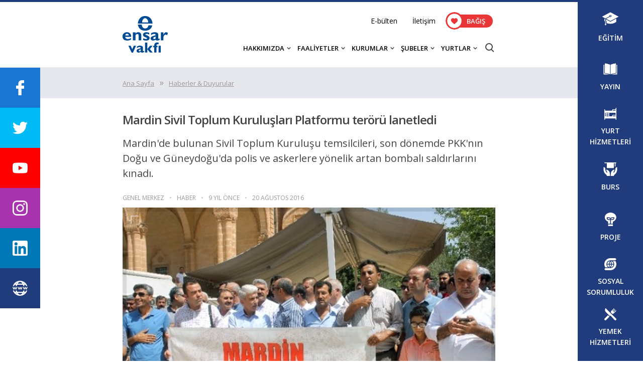

--- FILE ---
content_type: text/html; charset=UTF-8
request_url: https://ensar.org/haber/2016/08/20/mardin-sivil-toplum-kuruluslari-platformu-teroru-lanetledi
body_size: 23511
content:
<!DOCTYPE html><html lang="tr" class="pc w1" itemscope itemtype="http://schema.org/Organization"><head><meta http-equiv="Content-Type" content="text/html; charset=utf-8" /><meta http-equiv="Cache-control" content="max-age=864000"><title>Mardin Sivil Toplum Kuruluşları Platformu terörü lanetledi</title><meta property="og:description" content="Mardin'de bulunan Sivil Toplum Kuruluşu temsilcileri, son dönemde PKK'nın Doğu ve Güneydoğu'da polis ve askerlere yönelik artan bombalı saldırlarını kınadı."><meta property="og:image" content="https://media.ensar.org/image/haber/2016/8/1471719120_1044.jpg"><meta property="og:title" content="Mardin Sivil Toplum Kuruluşları Platformu terörü lanetledi"><meta property="og:site_name" content="Ensar Vakfı"><meta property="og:url" content="https://ensar.org/haber/2016/08/20/mardin-sivil-toplum-kuruluslari-platformu-teroru-lanetledi"><meta name="twitter:card" value="summary" /><meta name="twitter:url" value="https://ensar.org/haber/2016/08/20/mardin-sivil-toplum-kuruluslari-platformu-teroru-lanetledi" /><meta name="twitter:site" value="@EnsarVakfi" /><meta name="twitter:site:id" value="1300210784" /><meta name="twitter:creator" value="@EnsarVakfi" /><meta name="twitter:creator:id" value="1300210784" /><meta name="twitter:title" value="Mardin Sivil Toplum Kuruluşları Platformu terörü lanetledi" /><meta name="twitter:description" value="Mardin'de bulunan Sivil Toplum Kuruluşu temsilcileri, son dönemde PKK'nın Doğu ve Güneydoğu'da polis ve askerlere yönelik artan bombalı saldırlarını kınadı." /><meta name="twitter:image" value="https://media.ensar.org/image/haber/2016/8/1471719120_1044.jpg" /><meta name="DC.title" lang="tr" content="Mardin Sivil Toplum Kuruluşları Platformu terörü lanetledi"><meta name="DC.creator" content=""><meta name="DC.subject" lang="tr" content=""><meta name="DC.description" lang="tr" content="Mardin'de bulunan Sivil Toplum Kuruluşu temsilcileri, son dönemde PKK'nın Doğu ve Güneydoğu'da polis ve askerlere yönelik artan bombalı saldırlarını kınadı."><meta name="DC.publisher" content=""><meta name="DC.date" scheme="W3CDTF" content="2016-08-20 21:52:00"><meta name="DC.type" scheme="DCMIType" content="Text"><meta name="DC.format" scheme="IMT" content="text/html"><meta name="DC.Language" content="tr-TR"><meta name="description" content="Mardin'de bulunan Sivil Toplum Kuruluşu temsilcileri, son dönemde PKK'nın Doğu ve Güneydoğu'da polis ve askerlere yönelik artan bombalı saldırlarını kınadı."><meta name="keywords" content="Mardin,Ensar Vakfı,Ensar Vakfı Mardin Şubesi,STK,PKK,Terör,FETÖ,15 Temmuz Darbe Girişimi,Mardin Sivil Toplum Kuruluşları Platformu"><meta name="theme-color" content="#203c7c"><meta name="viewport" content="width=device-width, initial-scale=1"><link rel="shortcut icon" type="image/x-icon" href="https://ensar.org/theme/img/favicon.ico"><link rel="preconnect" href="https://fonts.googleapis.com"><link rel="preconnect" href="https://fonts.gstatic.com" crossorigin><link href="https://fonts.googleapis.com/css?family=Open+Sans:600,400&family=Montserrat:400,700,900&display=swap" rel="stylesheet" type="text/css"><script type="text/javascript" src="https://ensar.org/theme/js/jquery.js?30"></script><style>body:before{content:"";display:block;width:100%;height:4px;background-color:#203c7c}.center{width:100%;margin:0 auto}@media all and (min-width:1400px){.center{padding-right:80px;max-width:1080px}}@media all and (max-width:1399px) and (min-width:1300px){.center{padding-right:50px;max-width:1050px}}@media all and (max-width:1299px) and (min-width:1000px){.center{padding-right:50px;max-width:792px}}@media all and (max-width:999px) and (min-width:768px){.center{max-width:768px}}</style><link rel="stylesheet" href="https://ensar.org/theme/css/style.min.css??30?2" type="text/css"><link rel="stylesheet" href="https://ensar.org/apps/fancybox/3.2.1/dist/jquery.fancybox.min.css?9765??30?2" type="text/css"></head><body><header id="h"><div class="center"><div id="mm"><div></div><div></div><div></div></div><a href="https://ensar.org/" title="Ensar Vakfı"><div id="logo"></div></a><div class="s-i _25 mm_vis"><div id="y"></div><div id="c"></div></div><div id="m"><div id="t" class="mm_none"><ul><li><a href="https://ensar.org/e-bulten">E-bülten</a></li><li><a href="https://ensar.org/iletisim">İletişim</a></li></ul><a target="_blank" href="https://bagis.ensar.org"><div class="donate-but"><svg xmlns="http://www.w3.org/2000/svg" xmlns:xlink="http://www.w3.org/1999/xlink" x="0px" y="0px" width="35px" height="35px" viewBox="-201.887 -98.392 871.457 871.457" enable-background="new -201.887 -98.392 871.457 871.457" xml:space="preserve"><circle id="daire" fill="#e93636" cx="233.842" cy="337.337" r="435.729"/><circle fill="#FFFFFF" cx="232.5" cy="340.336" r="353.982"/><path id="heart"  fill="#e93636" d="M415.182,206.109c-22.314-24.203-52.934-37.532-86.223-37.532c-24.885,0-47.672,7.867-67.734,23.38 c-10.124,7.831-19.296,17.411-27.383,28.593c-8.084-11.179-17.26-20.762-27.386-28.593c-20.059-15.513-42.847-23.38-67.731-23.38 c-33.29,0-63.912,13.33-86.227,37.532c-22.048,23.92-34.194,56.598-34.194,92.019c0,36.457,13.586,69.829,42.755,105.026 c26.094,31.484,63.597,63.445,107.026,100.455c14.83,12.639,31.639,26.965,49.092,42.226c4.611,4.038,10.528,6.262,16.665,6.262 c6.134,0,12.054-2.224,16.658-6.256c17.454-15.263,34.272-29.596,49.108-42.241c43.424-37.003,80.926-68.961,107.02-100.448 c29.17-35.194,42.752-68.566,42.752-105.026C449.38,262.707,437.235,230.029,415.182,206.109z"/></svg>BAĞIŞ</div></a></div><div id="b"><div class="mm_vis" style="width:100%;padding:20px 0 5px 0"><a style="width:105px;display:block;margin:0 auto" target="_blank" href="https://bagis.ensar.org"><div class="donate-but"><svg xmlns="http://www.w3.org/2000/svg" xmlns:xlink="http://www.w3.org/1999/xlink" x="0px" y="0px" width="35px" height="35px" viewBox="-201.887 -98.392 871.457 871.457" enable-background="new -201.887 -98.392 871.457 871.457" xml:space="preserve"><circle id="daire" fill="#e93636" cx="233.842" cy="337.337" r="435.729"/><circle fill="#FFFFFF" cx="232.5" cy="340.336" r="353.982"/><path id="heart"  fill="#e93636" d="M415.182,206.109c-22.314-24.203-52.934-37.532-86.223-37.532c-24.885,0-47.672,7.867-67.734,23.38 c-10.124,7.831-19.296,17.411-27.383,28.593c-8.084-11.179-17.26-20.762-27.386-28.593c-20.059-15.513-42.847-23.38-67.731-23.38 c-33.29,0-63.912,13.33-86.227,37.532c-22.048,23.92-34.194,56.598-34.194,92.019c0,36.457,13.586,69.829,42.755,105.026 c26.094,31.484,63.597,63.445,107.026,100.455c14.83,12.639,31.639,26.965,49.092,42.226c4.611,4.038,10.528,6.262,16.665,6.262 c6.134,0,12.054-2.224,16.658-6.256c17.454-15.263,34.272-29.596,49.108-42.241c43.424-37.003,80.926-68.961,107.02-100.448 c29.17-35.194,42.752-68.566,42.752-105.026C449.38,262.707,437.235,230.029,415.182,206.109z"/></svg>BAĞIŞ</div></a></div><ul><li><div class="down a">HAKKIMIZDA</div><ul><li><a class="a" href="https://ensar.org/hakkimizda/ensar-vakfi">Ensar Vakfı</a></li><li><a class="a" href="https://ensar.org/hakkimizda/mutevelli-heyeti">Mütevelli Heyeti</a></li><li><a class="a" href="https://media.ensar.org/dir/ensar/kurumsal-kimlik.pdf" target="_blank">Kurumsal Kimlik (PDF)</a></li><li><a class="a" href="https://ensar.org/haberler-duyurular">Haberler</a></li></ul></li><li><div class="down a">FAALİYETLER</div><ul><li><a class="a" href="https://ensar.org/faaliyetler/egitimler">Eğitim</a></li><li><a class="a" href="https://ensar.org/faaliyetler/yayinlar">Yayın</a></li><li><a class="a" href="https://ensar.org/faaliyetler/yurt-hizmetleri">Yurt Hizmetleri</a></li><li><a class="a" href="https://ensar.org/faaliyetler/burs">Burs</a></li><li><a class="a" href="https://ensar.org/faaliyetler/projeler">Proje</a></li><li><a class="a" href="https://ensar.org/faaliyetler/sosyal-sorumluluk">Sosyal Sorumluluk</a></li><li><a class="a" href="https://ensar.org/faaliyetler/yemek-hizmetleri">Yemek Hizmetleri</a></li><li><a class="a" href="https://ensar.org/genc-ensar">Genç Ensar</a></li><li><a class="a" href="https://ensar.org/hanimlar-komisyonu">Hanımlar Komisyonu</a></li></ul></li><li><div class="down a">KURUMLAR</div><ul><li><a class="a" href="https://ensar.org/kurumlar/istanbul-tasarim-merkezi">İstanbul Tasarım Merkezi</a></li><li><a class="a" href="https://ensar.org/kurumlar/degerler-egitimi-merkezi">Değerler Eğitimi Merkezi</a></li><li><a class="a" href="https://ensar.org/kurumlar/ensar-yayin-grubu">Ensar Yayın Grubu</a></li></ul></li><li><div class="down a">ŞUBELER</div><ul><li><a class="a" href="https://ensar.org/subeler">Şube Listesi</a></li><li><a class="a" href="https://ensar.org/subeler/harita">Şube Haritası</a></li><li><a class="a" href="https://ensar.org/haberler-duyurular/subeler">Şube Haberleri</a></li></ul></li><li class="right"><div class="down a">YURTLAR</div><ul><li><a class="a" href="https://ensar.org/yurtlar/kiz-ogrenci-yurtlari">Kız Öğrenci Yurtları</a></li><li><a class="a" href="https://ensar.org/yurtlar/erkek-ogrenci-yurtlari">Erkek Öğrenci Yurtları</a></li><li><a class="a" href="https://ensar.org/yurtlar">Tüm Öğrenci Yurtları</a></li><li><a class="a" href="https://yurt.ensar.org">Başvuru Formu</a></li></ul></li><li class="mm_vis"><a class="a" href="https://ensar.org/e-bulten">E-BÜLTEN</a></li><li class="mm_vis"><a class="a" href="https://ensar.org/iletisim">İLETİŞİM</a></li></ul><div class="s-i _20 mm_none"><div id="y"></div><div id="c"></div></div></div></div></div></header><style>#_m .bg_grey{  padding:20px 0;background-color:#e6e8ed }#_m .ic p{ font-size:16px; line-height:29px; color:#000;}#_m .ic b,#_m .ic strong{ font-weight:600}#_m .mob_pad { padding-left:20px; padding-right:20px}#_m .left{width:100%; padding-bottom:10px;}.ic #h_top h1{font-size:24px; line-height:35px; margin:25px 0 15px 0; color:#444; letter-spacing:-1px}.ic #h_top #ozet{font-size:20px; line-height:30px; margin:0 0 15px 0; color:#444;}#h_mid{ font-size:0}.ic #icerik{width:100%;padding-bottom:30px;display:inline-block;vertical-align:top}.ic #right{display:inline-block;vertical-align:top; }#detay{ padding:10px 0;width:100%;display:inline-block}.ic #detay>*{ font-size:12px; line-height:18px; color:#999;display:inline-block}.ic #detay>*:not(:last-child)::after{content:"•";margin:0 10px;font-size:12px; line-height:18px; color:#ccc}.ic .icerik { padding:15px 40px 15px 80px; position:relative}.ic .icerik>p:first-of-type:first-letter {    display: inline-block;    float: left;    font-size: 56px;    line-height: 56px;    vertical-align: top;    margin-right: 11px;    font-weight: 700;}.ic .icerik p a{color:#09F!important;display: inline;}.ic .icerik a:hover{text-decoration: underline;}.ic .icerik p img{max-width:100%!important;height:auto!important;}.ic .icerik h2,.ic .icerik h3,.ic .icerik h4{font-size: 18px;    line-height: 30px;    color: #000;font-weight:600}.ic .icerik ul,.ic .icerik ol{ padding-left:35px}.ic .icerik li {    font-size: 16px;    line-height: 28px;    color: #000;}.ic .icerik img[style*="float: right"]{margin:20px 0 20px 20px!important}.ic .icerik img[style*="float:right"]{margin:20px 0 20px 20px!important}.ic .icerik img[style*="float: left"]{margin:20px 20px 0 20px!important}.ic .icerik img[style*="float:left"]{margin:20px 20px 0 20px!important}.ic .icerik #shr:before{ content:""; display:inline-block; width:50px; height:50px; background-color: #e6e8ed;background-image: url("[data-uri]");background-size:17px; background-position:center; background-repeat:no-repeat; cursor:pointer}.ic .icerik #shr div{background-color:#e6e8ed;}.ic .icerik #shr a{ display:inline-block; width:50px; height:50px;background-size:20px; background-position:center; background-repeat:no-repeat; cursor:pointer;}.ic .icerik #shr a:hover{ opacity:.7; background-color: #f4f5f6;}@media all and (min-width:580px){.ic .icerik #shr{ position:absolute; top:41px;left:0; width:50px;display:inline-block;padding:5px 0;background-color: #e6e8ed;}.ic .icerik #shr div{width:100%}.ic .icerik #shr div{width:50px}}@media all and (min-width:1300px){.ic #icerik{ width:calc(100% - 320px);}.ic #right{width:320px;padding:38px 0 40px 20px}}@media all and (max-width:1299px) and (min-width:1000px){.ic #right{ display:none}}@media all and (max-width:999px) and (min-width:580px){.ic #right{ display:none}}@media all and (max-width:579px){.ic #h_top h1{font-size:20px; line-height:30px;}.ic #h_top #ozet{font-size:17px; line-height:25px;}.ic #right{width:300px; display:block; margin:0 auto}.ic #detay>*:not(:last-child)::after{margin:0 5px;}.ic .icerik { padding:0 0 15px 0;}.ic .icerik #shr{display:block;padding:0 5px; text-align:center; border-bottom-right-radius:3px}.ic .icerik #shr div{display:inline-block;}.ic #detay>*{letter-spacing:-1px}#icerik #foto{margin-left:-20px; width:calc(100% + 40px)}.ic .icerik #shr{ margin:20px 0}}.ic .icerik iframe{ width:100% !important}.ic .icerik #shr a#f{background-color:#1976d2;background-image: url("[data-uri]");}.ic .icerik #shr a#t{background-color:#1da1f2;background-image: url("[data-uri]")}.ic .icerik #shr a#l{background-color:#0077B7;background-image: url("[data-uri]")}.ic .icerik #shr a#wa{background-color:#1bd741;background-image: url("[data-uri]")}.editor_button{border-radius:5px;font-size:16px;font-weight:600;color:#fff;line-height:20px;padding:15px 45px 15px 30px;background-image:linear-gradient(90deg,#243473 50%,#303 100%);position:relative;display:inline-block;margin-bottom:20px;text-decoration:none;border:none;cursor:pointer}.editor_button:before{content:"";position:absolute;right:50px;top:0;width:0;height:0;border-style:solid;border-width:0 0 50px 20px;border-color:transparent transparent rgba(255,255,255,.12) transparent;-webkit-transition:all .3 ease-in-out;-moz-transition:all .3s ease-in-out;-o-transition:all .3s ease-in-out;transition:all .3s ease-in-out;opacity:1;visibility:visible}.editor_button:after{content:"";background:rgba(255,255,255,.12);height:50px;position:absolute;right:0;top:0;display:inline-block;width:50px;-webkit-transition:all .3 ease-in-out;-moz-transition:all .3s ease-in-out;-o-transition:all .3s ease-in-out;transition:all .3s ease-in-out}.editor_button:hover:before{opacity:0;visibility:hidden;right:100%!important}.editor_button:hover:after{width:100%!important}#galeri img{ cursor:pointer}#galeri a{ display:inline-block; margin:5px 5px 0 0; background-size: cover; vertical-align:top;background-position: center center;}#galeri a:hover{opacity:.8}#ht{ font-size:20px; line-height:40px;font-weight:600;letter-spacing:-1px}@media all and (min-width:640px){#galeri a{ width:calc((100% - 15px) / 4); height:80px}#galeri a:nth-child(4n){margin-right:0}}@media all and (max-width:639px) and (min-width:501px){#galeri a{ width:calc((100% - 10px) / 3); height:80px}#galeri a:nth-child(3n){margin-right:0}}@media all and (max-width:501px){#galeri a{ width:calc((100% - 5px) / 2); height:80px}#galeri a:nth-child(2n){margin-right:0}}#foto{ position:relative}#foto:before {    border: .5rem solid rgba(0,0,0,.1);    will-change: border;    z-index: 1;}#foto:after,#foto:before {    content: "";    position: absolute;    top: 0;    left: 0;    right: 0;    bottom: 0;    -webkit-transition: all .2s;    transition: all .2s;}#foto:after {    margin: 1rem;    border: 2px solid rgba(255,255,255,.5);    -webkit-clip-path: polygon(0 calc(100% - 1rem),0 100%,1rem 100%,1rem 0,0 0,0 1rem,100% 1rem,100% 0,calc(100% - 1rem) 0,calc(100% - 1rem) 100%,100% 100%,100% calc(100% - 1rem));    clip-path: polygon(0 calc(100% - 1rem),0 100%,1rem 100%,1rem 0,0 0,0 1rem,100% 1rem,100% 0,calc(100% - 1rem) 0,calc(100% - 1rem) 100%,100% 100%,100% calc(100% - 1rem));z-index:2;cursor:pointer}#foto:hover:after {    border-color: #fff;    -webkit-transform: scale(.9);    transform: scale(.9);}figure#foto img{aspect-ratio: 1.8817204301075}</style><main id="_m"><div id="sayfa"><style>#_m #here{ display:block; padding:0; margin:0;}#_m #here li{ margin-right:10px;}#_m #here li, #_m #here a{ display:inline-block; font-size:13px; line-height:20px; color:#999;}#_m #here a{text-decoration: underline;}#_m #here li:not(:last-child)::after{content:"\00BB";display:inline-block;margin-left:10px;font-size:18px;line-height:20px;}#_m #here a:hover{ text-decoration:underline}</style><div class="bg_grey mob_pad"><div class="center"><ul id="here"><li><a href="https://ensar.org/">Ana Sayfa</a></li><li><a href="https://ensar.org/haberler-duyurular">Haberler & Duyurular</a></li></ul></div></div><div class="mob_pad"><div class="center" id="mh"><div class="left"><div class="ic"><article id="h_top"><h1>Mardin Sivil Toplum Kuruluşları Platformu terörü lanetledi</h1><div id="ozet">Mardin'de bulunan Sivil Toplum Kuruluşu temsilcileri, son dönemde PKK'nın Doğu ve Güneydoğu'da polis ve askerlere yönelik artan bombalı saldırlarını kınadı.</div></article><div id="h_mid"><article id="icerik"><div id="detay"><div id="kurum">GENEL MERKEZ</div><div>HABER</div><div>9 YIL ÖNCE</div><time datetime="2016-08-20 21:52:00">20 AĞUSTOS 2016</time></div><figure id="foto"><img alt="Mardin Sivil Toplum Kuruluşları Platformu terörü lanetledi" src="https://media.ensar.org/dir/haber/2016/8/1471719120_1044.jpg" width="100%" height="auto" /></figure><div class="icerik"><div id="shr"><div><a title="Whatsapp'ta Paylaş" target="_blank" href="https://web.whatsapp.com/send?text=Mardin Sivil Toplum Kuruluşları Platformu terörü lanetledi : https://ensar.org/haber/2016/08/20/mardin-sivil-toplum-kuruluslari-platformu-teroru-lanetledi" id="wa"></a><a title="Facebook'ta Paylaş" target="_blank" href="https://www.facebook.com/share.php?u=https://ensar.org/haber/2016/08/20/mardin-sivil-toplum-kuruluslari-platformu-teroru-lanetledi" id="f"></a><a title="Twitter'da Paylaş" target="_blank" href="https://twitter.com/intent/tweet?text=Mardin Sivil Toplum Kuruluşları Platformu terörü lanetledi&url=https://ensar.org/haber/2016/08/20/mardin-sivil-toplum-kuruluslari-platformu-teroru-lanetledi&via=EnsarVakfi" id="t"></a><a title="Linkedin'de Paylaş" target="_blank" href="http://www.linkedin.com/shareArticle?url=https://ensar.org/haber/2016/08/20/mardin-sivil-toplum-kuruluslari-platformu-teroru-lanetledi" id="l"></a></div></div><h2 class="mt10" itemprop="description" style="box-sizing: border-box; font-family: Roboto, &quot;Helvetica Neue&quot;, Helvetica, Arial, sans-serif; font-weight: 400; color: rgb(102, 102, 102); margin: 0px 0px 20px; font-size: 22px; padding: 0px; border: 0px; vertical-align: baseline;">&nbsp;</h2><p><h2 class="mt10" itemprop="description" style="box-sizing: border-box; font-family: Roboto, &quot;Helvetica Neue&quot;, Helvetica, Arial, sans-serif; font-weight: 400; color: rgb(102, 102, 102); margin: 0px 0px 20px; font-size: 22px; padding: 0px; border: 0px; vertical-align: baseline;"><span style="font-size:14px;">Mardin&#39;de bulunan Sivil Toplum Kuruluşu temsilcileri, son d&ouml;nemde PKK&#39;nın Doğu ve G&uuml;neydoğu&#39;da polis ve askerlere y&ouml;nelik artan bombalı saldırlarını kınadı.</span></h2></p><p><span style="font-size: 14px;">Saldırılara ilişkin a&ccedil;ıklama yapan Ensar Vakfı Mardin Şube Başkanı Zeynel Tepe, ter&ouml;r &ouml;rg&uuml;t&uuml; PKK&#39;nın FET&Ouml;&#39;den hi&ccedil;bir farkının olmadığını ve her iki ter&ouml;r &ouml;rg&uuml;t&uuml;n&uuml;n işbirliği halinde olduğunu s&ouml;yledi.&nbsp;</span><span style="font-size: 14px;">FET&Ouml;&#39;n&uuml;n yaptığı işgal ve darbe hareketi yarım kalınca, PKK&#39;nın devreye girdiğini ileri s&uuml;ren Tepe, &quot;Bunlar, T&uuml;rkiye&#39;yi rahatsız etmek istiyorlar. T&uuml;rkiyeyi zora sokmak istiyorlar. İnşallah hi&ccedil;bir netice alamayacaklar. T&uuml;rkiye, &ccedil;ok g&uuml;&ccedil;l&uuml; bir devlettir. Allah&#39;ın izniyle bunların hepsinin &uuml;stesinden gelecektir.&quot; dedi.&nbsp;</span></p><p><span style="font-size: 14px;">B&ouml;lgenin bilin&ccedil;li bir şekilde kaosa s&uuml;r&uuml;klenmek istendiğine işaret eden Dost Der Başkanı Mehmet Arasan ise, bu saldırıları yapan zihniyetin er yada ge&ccedil; mahkum olacağını belirtti.&nbsp;</span><span style="font-size: 14px;">PKK&#39;nın hi&ccedil;bir şekilde K&uuml;rt halkını temsil etmediğini vurgulayan Arasan, &quot;K&uuml;rt halkını temsil eden bir &ouml;rg&uuml;t, halkına kurşun sıkamaz. Halkına bomba atamaz. PKK&#39;nın yakından uzaktan K&uuml;rt halkıyla bir ilişkisi yoktur. PKK, &uuml;st aklın b&ouml;lgede ki maşasıdır.&quot; ifadelerini kullandı.</span></p><p><span style="font-size:14px;">Din Bir Sen G&uuml;neydoğu B&ouml;lge Başkanı Mehmet Şirin Ersan da, ter&ouml;r &ouml;rg&uuml;t&uuml; PKK tarafından yapılan bombalı saldırıların, bir milletin &ouml;zg&uuml;rl&uuml;ğ&uuml; i&ccedil;in yapılan saldırılar olmadığı ifade etti.&nbsp;</span><span style="font-size: 14px;">Ersan, ş&ouml;yle dedi:</span></p><p><span style="font-size:14px;">&quot;&Ouml;ncelikle yapılan bu saldırıları lanetliyor ve telin ediyoruz. Bu saldırılar, bir halkın &ouml;zg&uuml;rl&uuml;ğ&uuml; i&ccedil;in yapılan saldırılar değildir. FET&Ouml;&#39;n&uuml;n 15 Temmuz&#39;daki darbe girişimi başarısız olunca PKK, bombalı ter&ouml;r saldırılarında bulunarak, sivil, polis ve askerlerin şehit olmasına sebep olmaktadır. Millet olarak daha &ccedil;ok bir birimize kenetlenmeliyiz. 15 Temmuz&#39;daki asil duruş gibi 81 vilayet el ele omuz omuza vererek, bunların bertaraf olması i&ccedil;in &ccedil;aba g&ouml;stermek zorundayız.&quot;</span></p></div></article><div id="right"><a style="margin-bottom:20px;display:block" target="_blank" href="https://istanbultasarimmerkezi.org/ahmet-ogreten-ile-sulu-boya-atolyesi_L596.html"><img title="Ahmet Öğreten ile Sulu Boya Atölyesi" src="https://ensar.org/theme/img/img-bg.png" data-src="https://media.ensar.org/dir/reklam/202310071433121587121121.jpg" width="100%" height="auto" /></a><a style="margin-bottom:20px;display:block" target="_blank" href="https://istanbultasarimmerkezi.org/m-ahmet-demir-ile-illustrasyon-atolyesi_L606.html"><img title="M.Ahmet Demir ile İllüstrasyon Atölyesi" src="https://ensar.org/theme/img/img-bg.png" data-src="https://media.ensar.org/dir/reklam/202310071438032035060099.jpg" width="100%" height="auto" /></a></div></div></div></div></div></div></div></main><script>$(document).ready(function() {$('#foto.tri').click(function(){$('#galeri a:first-child').trigger('click');});$("[data-fancybox]").fancybox({buttons : ['fullScreen','thumbs','close']});});</script><script type="application/ld+json">{    "@context": "http://schema.org",    "@type": "WebSite",    "name": "Mardin Sivil Toplum Kuruluşları Platformu terörü lanetledi",    "url": "https://ensar.org/haber/2016/08/20/mardin-sivil-toplum-kuruluslari-platformu-teroru-lanetledi",    "inLanguage": "tr-tr","about":"Mardin Sivil Toplum Kuruluşları Platformu terörü lanetledi","description":"Mardin'de bulunan Sivil Toplum Kuruluşu temsilcileri, son dönemde PKK'nın Doğu ve Güneydoğu'da polis ve askerlere yönelik artan bombalı saldırlarını kınadı.","genre":["haberler","duyurular","ensar vakfı"]}</script><script type="application/ld+json">{    "@context": "http://schema.org",    "@type": "BreadcrumbList",    "itemListElement":[{        "@type": "ListItem",        "position": "1","item": {"@type": "WebPage","@id": "https://ensar.org/","name": "Ensar Vakfı"}    },{        "@type": "ListItem",        "position": "2","item": {"@type": "WebPage","@id": "https://ensar.org/haberler-duyurular","name": "Haberler & Duyurular - Ensar Vakfı"}    },{        "@type": "ListItem",        "position": "3","item": {"@type": "WebPage","@id": "https://ensar.org/haber/2016/08/20/mardin-sivil-toplum-kuruluslari-platformu-teroru-lanetledi","name": "Mardin Sivil Toplum Kuruluşları Platformu terörü lanetledi"}    }]}</script><footer id="_ft"><div class="center"><div id="lg"><center><img alt="Ensar Vakfı" width="150" height="93" data-src="https://ensar.org/theme/img/ensar-vakfi-beyaz.svg?1"><a id="dn" target="_blank" href="https://bagis.ensar.org"><div class="donate-but bb"><svg xmlns="http://www.w3.org/2000/svg" xmlns:xlink="http://www.w3.org/1999/xlink" x="0px" y="0px" width="35px" height="35px" viewBox="-201.887 -98.392 871.457 871.457" enable-background="new -201.887 -98.392 871.457 871.457" xml:space="preserve"><circle id="daire" fill="#e93636" cx="233.842" cy="337.337" r="435.729"/><circle fill="#FFFFFF" cx="232.5" cy="340.336" r="353.982"/><path id="heart"  fill="#e93636" d="M415.182,206.109c-22.314-24.203-52.934-37.532-86.223-37.532c-24.885,0-47.672,7.867-67.734,23.38 c-10.124,7.831-19.296,17.411-27.383,28.593c-8.084-11.179-17.26-20.762-27.386-28.593c-20.059-15.513-42.847-23.38-67.731-23.38 c-33.29,0-63.912,13.33-86.227,37.532c-22.048,23.92-34.194,56.598-34.194,92.019c0,36.457,13.586,69.829,42.755,105.026 c26.094,31.484,63.597,63.445,107.026,100.455c14.83,12.639,31.639,26.965,49.092,42.226c4.611,4.038,10.528,6.262,16.665,6.262 c6.134,0,12.054-2.224,16.658-6.256c17.454-15.263,34.272-29.596,49.108-42.241c43.424-37.003,80.926-68.961,107.02-100.448 c29.17-35.194,42.752-68.566,42.752-105.026C449.38,262.707,437.235,230.029,415.182,206.109z"/></svg>BAĞIŞ</div></a><div id="kr">Ensar Vakfı, Bakanlar Kurulu'nun 16.08.2012 tarih ve 2012/3582 sayılı kararı ile kamu yararına çalışan bir vakıftır.</div></center><div id="cr">copyright &copy; Ensar Vakfı</div></div><div id="mn"><div class="cl"><div class="t">KURUMSAL</div><ul><li><a href="https://ensar.org/hakkimizda/ensar-vakfi">Hakkımızda</a></li><li><a href="https://ensar.org/haberler-duyurular">Haberler</a></li><li><a href="https://ensar.org/e-bulten">E-Bülten</a></li><li><a href="https://ensar.org/iletisim">İletişim</a></li><li><a href="https://media.ensar.org/dir/ensar/kurumsal-kimlik.pdf">Kurumsal Kimlik (PDF)</a></li></ul></div><div class="cl"><div class="t">FAALİYETLER</div><ul><li><a href="https://ensar.org/faaliyetler/egitimler">Eğitim</a></li><li><a href="https://ensar.org/faaliyetler/yayinlar">Yayın</a></li><li><a href="https://ensar.org/faaliyetler/yurt-hizmetleri">Yurt Hizmetleri</a></li><li><a href="https://ensar.org/faaliyetler/burs">Burs</a></li><li><a href="https://ensar.org/faaliyetler/projeler">Proje</a></li><li><a href="https://ensar.org/faaliyetler/sosyal-sorumluluk">Sosyal Sorumluluk</a></li><li><a href="https://ensar.org/faaliyetler/yemek-hizmetleri">Yemek Hizmetleri</a></li><li><a href="https://ensar.org/genc-ensar">Genç Ensar</a></li><li><a href="https://ensar.org/hanimlar-komisyonu">Hanımlar Komisyonu</a></li></ul></div><div class="cl"><div class="t">KURUMLAR</div><ul><li><a href="https://ensar.org/kurumlar/degerler-egitimi-merkezi">Değerler Eğitimi Merkezi</a></li><li><a href="https://ensar.org/kurumlar/istanbul-tasarim-merkezi">İstanbul Tasarım Merkezi</a></li><li><a href="https://ensar.org/kurumlar/ensar-yayin-grubu">Ensar Yayın Grubu</a></li></ul></div><div class="cl"><div class="t">ŞUBELER</div><ul><li><a href="https://ensar.org/subeler">Şube Listesi</a></li><li><a href="https://ensar.org/haberler-duyurular/subeler">Şube Haberleri</a></li></ul><div class="t">YURTLAR</div><ul><li><a href="https://ensar.org/yurtlar/kiz-ogrenci-yurtlari">Kız Öğrenci Yurtları</a></li><li><a href="https://ensar.org/yurtlar/erkek-ogrenci-yurtlari">Erkek Öğrenci Yurtları</a></li><li><a href="https://ensar.org/yurtlar">Tüm Öğrenci Yurtları</a></li></ul></div></div><div id="scmd"><a target="_blank" title="Twitter" data-bg="https://ensar.org/theme/img/twitter.svg" href="https://twitter.com/ensarvakfi"></a><a target="_blank" title="Facebook" data-bg="https://ensar.org/theme/img/facebook.svg" href="https://www.facebook.com/ensarinfo"></a><a target="_blank" title="Youtube" data-bg="https://ensar.org/theme/img/youtube.svg" href="https://www.youtube.com/c/EnsarVakf%C4%B1EnsarTV"></a><a target="_blank" title="Instagram" data-bg="https://ensar.org/theme/img/instagram.svg" href="https://www.instagram.com/ensarvakfi"></a></div></div></footer><div id="search"><div id="search_"><div id="cell"><div id="search_c"><div id="cl"><div></div><div></div></div><div id="t" class="fnt_m h2">Web Sitede Ara</div><form id="ara" action="https://ensar.org/ara" method="get"><input class="s" type="text" name="ara" placeholder="Aramak için bir şeyler yazın" /><button class="s-i _20"><div id="y"></div><div id="c"></div></button></form><div id="cat"><div style="font-size:14px; line-height:18px;margin:20px 0 0 0">Güncel Aramalar</div><a href="https://istanbultasarimmerkezi.org/online-egitimler.php" class="ok_r">Online Eğitimler</a><a href="https://ensar.org/yurtlar/kiz-ogrenci-yurtlari" class="ok_r">Kız Yurtları</a><a href="https://ensar.org/faaliyetler/egitim" class="ok_r">Eğitimler</a><a href="https://ensar.org/duyuru/2020/10/26/eurodesk-ile-avrupa-firsatlarini-kesfetmek-ister-misin" class="ok_r">Eurodesk Temas Noktası</a><a href="https://yurt.ensar.org/" class="ok_r">Öğrenci Yurdu Başvurusu</a><a href="https://ensar.org/faaliyetler/sosyal-sorumluluk" class="ok_r">Sosyal Sorumluluk</a></div></div></div></div></div><div id="s-m"><div id="o"><div><div></div><div></div></div></div><div id="cl"><div></div><div></div></div><div class="s-m" id="_f"><div id="t">Facebook<br />Hesaplarımız</div><div id="lst"><a target="_blank" href="https://www.facebook.com/ensarinfo"><div id="s-t">Genel Merkez</div><div id="s-l">/ensarinfo</div></a><a target="_blank" href="https://www.facebook.com/degerleregitimimerkezi"><div id="s-t">Değerler Eğitimi Merkezi</div><div id="s-l">/degerleregitimimerkezi</div></a><a target="_blank" href="https://www.facebook.com/istanbultasarimmerkezi"><div id="s-t">İstanbul Tasarım Merkezi</div><div id="s-l">/istanbultasarimmerkezi</div></a><a target="_blank" href="https://www.facebook.com/ensaryayingrubu"><div id="s-t">Ensar Yayın Grubu</div><div id="s-l">/ensaryayingrubu</div></a><a target="_blank" href="https://www.facebook.com/GencEnsarGenelMerkez"><div id="s-t">Genç Ensar</div><div id="s-l">/GencEnsarGenelMerkez</div></a><a target="_blank" href="https://www.facebook.com/ensarvakfihanimlar"><div id="s-t">Hanımlar Komisyonu</div><div id="s-l">/ensarvakfihanimlar</div></a></div></div><div class="s-m" id="_t"><div id="t">Twitter<br />Hesaplarımız</div><div id="lst"><a target="_blank" href="https://twitter.com/ensarvakfi"><div id="s-t">Genel Merkez</div><div id="s-l">/ensarvakfi</div></a><a target="_blank" href="https://twitter.com/demkurumsal"><div id="s-t">Değerler Eğitimi Merkezi</div><div id="s-l">/demkurumsal</div></a><a target="_blank" href="https://twitter.com/itasarimmerkezi"><div id="s-t">İstanbul Tasarım Merkezi</div><div id="s-l">/itasarimmerkezi</div></a><a target="_blank" href="https://twitter.com/EnsarYayinGrubu"><div id="s-t">Ensar Yayın Grubu</div><div id="s-l">/EnsarYayinGrubu</div></a><a target="_blank" href="https://twitter.com/KariyerStaj"><div id="s-t">Kariyer ve Staj Ofisi</div><div id="s-l">/KariyerStaj</div></a><a target="_blank" href="https://twitter.com/GencEnsarGM"><div id="s-t">Genç Ensar</div><div id="s-l">/GencEnsarGM</div></a><a target="_blank" href="https://twitter.com/EnsarHanimlar"><div id="s-t">Hanımlar Komisyonu</div><div id="s-l">/EnsarHanimlar</div></a></div></div><div class="s-m" id="_y"><div id="t">Youtube<br />Hesaplarımız</div><div id="lst"><a target="_blank" href="https://www.youtube.com/c/EnsarVakfıEnsarTV"><div id="s-t">Genel Merkez</div><div id="s-l">/EnsarVakfıEnsarTV</div></a><a target="_blank" href="https://www.youtube.com/c/DeğerlerEğitimiMerkezi/"><div id="s-t">Değerler Eğitimi Merkezi</div><div id="s-l">/DeğerlerEğitimiMerkezi</div></a><a target="_blank" href="https://www.youtube.com/c/itasarimmerkezi"><div id="s-t">İstanbul Tasarım Merkezi</div><div id="s-l">/itasarimmerkezi</div></a><a target="_blank" href="https://www.youtube.com/channel/UCnNmSaD6QUKK1aU5FjOO9vw"><div id="s-t">Ensar Yayın Grubu</div></a><a target="_blank" href="https://www.youtube.com/channel/UCEB2IBX0xWxjB7OoQeKJYZA"><div id="s-t">Kariyer ve Staj Ofisi</div></a><a target="_blank" href="https://www.youtube.com/channel/UCmFRR53qOYp-raU_bHe0ICQ"><div id="s-t">Genç Ensar</div></a></div></div><div class="s-m" id="_i"><div id="t">Instagram<br />Hesaplarımız</div><div id="lst"><a target="_blank" href="https://www.instagram.com/ensarvakfi"><div id="s-t">Genel Merkez</div><div id="s-l">/ensarvakfi</div></a><a target="_blank" href="https://www.instagram.com/demkurumsal"><div id="s-t">Değerler Eğitimi Merkezi</div><div id="s-l">/demkurumsal</div></a><a target="_blank" href="https://www.instagram.com/istanbultasarimmerkezi"><div id="s-t">İstanbul Tasarım Merkezi</div><div id="s-l">/istanbultasarimmerkezi</div></a><a target="_blank" href="https://www.instagram.com/ensaryayingrubu"><div id="s-t">Ensar Yayın Grubu</div><div id="s-l">/ensaryayingrubu</div></a><a target="_blank" href="https://www.instagram.com/kariyerstaj"><div id="s-t">Kariyer ve Staj Ofisi</div><div id="s-l">/kariyerstaj</div></a><a target="_blank" href="https://www.instagram.com/gencensargm"><div id="s-t">Genç Ensar</div><div id="s-l">/gencensargm</div></a><a target="_blank" href="https://www.instagram.com/ensarvakfihanimlar"><div id="s-t">Hanımlar Komisyonu</div><div id="s-l">/ensarvakfihanimlar</div></a></div></div><div class="s-m" id="_l"><div id="t">Linkedin<br />Hesaplarımız</div><div id="lst"><a target="_blank" href="https://www.linkedin.com/in/kariyer-ve-staj-ofisi-0231721ba"><div id="s-t">Kariyer ve Staj Ofisi</div></a></div></div><div class="s-m" id="_w"><div id="t">Web<br />Sitelerimiz</div><div id="lst"><a target="_blank" href="https://dem.org.tr"><div id="s-t">Değerler Eğitimi Merkezi</div><div id="s-l">dem.org.tr</div></a><a target="_blank" href="https://istanbultasarimmerkezi.org"><div id="s-t">İstanbul Tasarım Merkezi</div><div id="s-l">istanbultasarimmerkezi.org</div></a><a target="_blank" href="https://www.ensarnesriyat.com.tr"><div id="s-t">Ensar Yayın Grubu</div><div id="s-l">ensarnesriyat.com.tr</div></a><a target="_blank" href="https://ensar.tv"><div id="s-t">Ensar TV</div><div id="s-l">ensar.tv</div></a><a target="_blank" href="https://kariyerstajofisi.org"><div id="s-t">Kariyer ve Staj Ofisi</div><div id="s-l">kariyerstajofisi.org</div></a><a target="_blank" href="https://demokul.com"><div id="s-t">DEM Okul</div><div id="s-l">demokul.com</div></a></div></div><div id="ik"><ul><li id="f"></li><li id="t"></li><li id="y"></li><li id="i"></li><li id="l"></li><li id="w"></li></ul></div></div><div id="f-m"><div id="o"><div><div></div><div></div></div></div><div id="c"><div id="fmm"><div></div><div></div><div></div><div></div></div><ul class="mn"><li id="e"><div class="ok_r"><svg class="i" viewBox="0 0 512 512"><g><path d="M99.954,263.8l-27.546-14.691V350.47c0.138,0.102,0.293,0.193,0.432,0.293c1.772-15.141,12.662-27.427,27.115-31.183V263.8 z"/><ellipse cx="256.049" cy="171.364" rx="18.365" ry="9.182"/><path d="M222.745,183.006c-2.148-3.535-3.424-7.447-3.424-11.643c0-15.445,16.133-27.546,36.728-27.546 c20.594,0,36.729,12.102,36.729,27.546c0,15.444-16.135,27.546-36.729,27.546c-6.483,0-12.433-1.304-17.667-3.434l-113.757,60.666 l131.423,70.087L512,189.728L256.049,53.217L0.098,189.728l105.025,56.011L222.745,183.006z"/><path d="M109.135,391.733c-4.729,0-9.219-0.973-13.369-2.608c-3.314,13.353-4.995,27.023-4.995,40.825v20.384l5.078,2.534 c8.218,4.104,18.364,4.104,26.583,0l5.069-2.534V429.95c0-13.802-1.68-27.473-4.996-40.825 C118.354,390.761,113.864,391.733,109.135,391.733z"/><path d="M256.049,345.823c-1.488,0-2.965-0.358-4.325-1.074l-133.407-71.151v45.982c15.803,4.105,27.547,18.356,27.547,35.425 c0,8.393-2.939,16.041-7.695,22.239c1.148,3.931,2.195,7.87,3.085,11.854c34.901,13.883,71.639,20.999,109.295,20.999h10.991 c64,0,127.071-21.146,178.143-59.628V249.108l-179.31,95.641C259.014,345.465,257.537,345.823,256.049,345.823L256.049,345.823z"/><circle cx="109.135" cy="355.005" r="18.365"/></g></svg><span>EĞİTİM</span></div></li><li class="raken_trigger"><div class="ok_r"><svg class="i" viewBox="0 -40 448 448"><path d="m408 319.929688v-319.929688l-12.207031 1.023438c-48.957031 4.046874-96.976563 15.75-142.304688 34.6875l-21.488281 8.921874v318.664063l15.648438-6.503906c46.90625-19.515625 96.570312-31.589844 147.199218-35.792969zm0 0"/><path d="m448 47.296875h-24v280c.015625 4.171875-3.183594 7.65625-7.34375 8l-20.488281 1.679687c-5.914063.488282-11.8125 1.09375-17.6875 1.816407-1.90625.230469-3.800781.535156-5.695313.800781-3.960937.527344-7.914062 1.0625-11.855468 1.6875-2.296876.367188-4.578126.796875-6.867188 1.199219-3.527344.617187-7.0625 1.230469-10.582031 1.925781-2.402344.480469-4.800781 1.019531-7.25 1.539062-3.351563.710938-6.703125 1.4375-10.03125 2.230469-2.496094.59375-4.984375 1.222657-7.464844 1.855469-3.238281.800781-6.460937 1.664062-9.679687 2.5625-2.503907.6875-5.007813 1.414062-7.503907 2.148438-3.199219.945312-6.351562 1.90625-9.511719 2.914062-2.472656.800781-4.949218 1.601562-7.414062 2.398438-3.164062 1.066406-6.3125 2.167968-9.449219 3.304687-2.398437.871094-4.800781 1.746094-7.253906 2.664063-1.097656.417968-2.1875.863281-3.28125 1.289062h183.359375zm0 0"/><path d="m52.207031 1.023438-12.207031-1.023438v319.953125l14.199219 1.207031c50.597656 4.230469 100.21875 16.378906 147.046875 36l14.753906 6.136719v-318.664063l-21.464844-8.914062c-45.332031-18.941406-93.359375-30.648438-142.328125-34.695312zm0 0"/><path d="m0 47.296875v320h183.488281c-.984375-.386719-1.96875-.800781-2.960937-1.167969-2.289063-.871094-4.597656-1.703125-6.902344-2.542968-3.25-1.179688-6.496094-2.328126-9.769531-3.425782-2.367188-.800781-4.742188-1.578125-7.121094-2.335937-3.246094-1.066407-6.503906-2.070313-9.765625-3.007813-2.402344-.703125-4.800781-1.410156-7.199219-2.082031-3.289062-.910156-6.585937-1.773437-9.890625-2.621094-2.398437-.617187-4.800781-1.234375-7.253906-1.808593-3.351562-.800782-6.722656-1.535157-10.089844-2.257813-2.398437-.519531-4.800781-1.046875-7.199218-1.527344-3.488282-.6875-6.992188-1.304687-10.496094-1.917969-2.296875-.402343-4.59375-.800781-6.894532-1.210937-3.867187-.613281-7.746093-1.132813-11.625-1.65625-1.960937-.261719-3.90625-.574219-5.863281-.796875-5.867187-.710938-11.734375-1.316406-17.601562-1.816406l-21.535157-1.824219c-4.152343-.355469-7.335937-3.835937-7.320312-8v-280zm0 0"/></svg><span>YAYIN</span></div></li><li class="raken_trigger" id="yr"><div class="ok_r"><svg class="i" viewBox="0 0 512 512"><g><path d="m497 0c-8.284 0-15 6.716-15 15v47h-105c-24.813 0-45 20.187-45 45v15h-302v-45c0-8.284-6.716-15-15-15s-15 6.716-15 15v420c0 8.284 6.716 15 15 15s15-6.716 15-15v-45h452v45c0 8.284 6.716 15 15 15s15-6.716 15-15v-482c0-8.284-6.716-15-15-15zm-165 347v15h-122v-150h272v90h-105c-24.813 0-45 20.187-45 45zm-242-75h90v30h-90zm90-30h-90v-30h90zm-90 90h90v30h-90zm272-225c0-8.271 6.729-15 15-15h105v30h-120zm-332 105h30v150h-30zm332 150v-15c0-8.271 6.729-15 15-15h105v30z"/></g></svg><span>YURT<br />HİZMETLERİ</span></div></li><li class="raken_trigger"><div class="ok_r"><svg class="i" viewBox="0 0 512 512"><g><path d="m451 151v-121h30v-30h-450v30h90v181h270v-181h30v121z"/><path d="m449.632 228.021c-8.287 129.716-63.926 159.897-66.923 161.396l-13.682-26.704c.487-.267 31.467-18.909 45.306-91.161-71.158 5.931-129.401 61.522-137.943 133.964-3.574 30.425-5.39 61.865-5.39 91.484v15h120v-15c0-14.443 10.723-25.404 31.274-43.202 35.332-30.586 89.726-76.831 89.726-197.798v-75s-15.337 0-15.505.002c-24.868.166-45.277 22.201-46.863 47.019z"/><path d="m0 256c0 120.967 54.394 167.212 89.726 197.798 20.551 17.798 31.274 28.759 31.274 43.202v15h120v-15c0-29.619-1.816-61.059-5.391-91.483-8.542-72.442-66.784-128.033-137.943-133.964 13.839 72.252 44.819 90.894 45.306 91.161l-13.682 26.704c-2.997-1.5-58.636-31.681-66.923-161.396-1.586-24.818-21.995-46.853-46.862-47.02-.168-.002-15.505-.002-15.505-.002z"/></g></svg><span>BURS</span></div></li><li class="raken_trigger"><div class="ok_r"><svg class="i" viewBox="0 0 382.5 382.5"><g><path d="M128.574,335.853h134.853V380.5H128.574V335.853z"/><path d="M145.655,157.265h-30.566v2.976c0,16.823,16.536,30.509,36.859,30.509h30.567v-2.977 C182.515,170.951,165.979,157.265,145.655,157.265z"/><path d="M196,1C106.627,1,34.176,60.968,34.176,134.941c0,54.055,38.691,100.624,94.397,121.787v56.801h53.941 V213.073h-30.567c-35.195,0-63.83-23.701-63.83-52.833v-25.299h57.537c20.441,0,38.654,8.002,50.345,20.413 c11.69-12.41,29.904-20.413,50.346-20.413h57.537v25.299c0,29.132-28.636,52.833-63.831,52.833h-30.566v100.456h53.941v-56.801 c55.706-21.163,94.396-67.732,94.396-121.787C357.823,60.968,285.372,1,196,1z"/><path d="M276.912,160.241v-2.976h-30.566c-20.325,0-36.86,13.687-36.86,30.509v2.977h30.566 C260.376,190.75,276.912,177.063,276.912,160.241z"/></g></svg><span>PROJE</span></div></li><li id="ss"><div class="ok_r"><svg class="i" viewBox="0 0 512 512"><g><g><path d="m255.699 151c-8.024 0-26.55 31.644-29.42 90h58.839c-2.868-58.356-21.395-90-29.419-90z"/><path d="m315.123 241h74.061c-7.573-67.315-64.177-120-133.484-120 36.443 0 56.581 58.171 59.423 120z"/><path d="m196.276 241c2.842-61.829 22.98-120 59.423-120-69.307 0-125.911 52.685-133.484 120z"/><path d="m255.699 361c8.024 0 26.55-31.644 29.42-90h-58.839c2.869 58.356 21.396 90 29.419 90z"/><path d="m196.276 271h-74.061c7.573 67.315 64.177 120 133.484 120-36.443 0-56.581-58.171-59.423-120z"/><path d="m315.123 271c-2.842 61.829-22.98 120-59.423 120 69.307 0 125.911-52.685 133.484-120z"/></g><g><g><path d="m512 46-45 45h-212.202c-90.598.601-164.099 74.399-164.099 165 0 55.8 27.9 105.3 70.499 135h-121.5c-25.198-40.201-39.698-87.001-39.698-135 0-140.7 114.999-256 255.699-256h211.301z"/></g><path d="m512 256c0 140.7-115.601 256-256.301 256h-210.699l-45-46 45-45h210.699c90.901 0 165-74.099 165-165 0-55.8-27.9-105.3-70.499-135h121.5c25.199 40.201 40.3 87.001 40.3 135z"/></g></g></svg><span>SOSYAL<br />SORUMLULUK</span></div></li><li class="raken_trigger" id="ym"><div class="ok_r"><svg class="i" viewBox="0 0 512 512"><g><g><path d="M498.682,435.326L297.917,234.56L63.357,0H45.026l-3.743,9.511c-9.879,25.104-14.1,50.78-12.205,74.249 c2.16,26.752,12.323,49.913,29.392,66.982L241.58,333.852l24.152-24.152l169.285,189.293c16.84,16.84,45.825,17.84,63.665,0 C516.236,481.439,516.236,452.879,498.682,435.326z"/></g></g><g><g><path d="M156.728,291.442L13.317,434.853c-17.552,17.552-17.552,46.113,0,63.665c16.674,16.674,45.519,18.146,63.665,0 l143.412-143.412L156.728,291.442z"/></g></g><g><g><path d="M490.253,85.249l-81.351,81.35l-21.223-21.222l81.351-81.351l-21.222-21.222l-81.35,81.35l-21.222-21.222l81.351-81.35 L405.366,0.361L299.256,106.471c-12.981,12.981-20.732,30.217-21.828,48.535c-0.277,4.641-1.329,9.206-3.074,13.548l68.929,68.929 c4.342-1.747,8.908-2.798,13.548-3.075c18.318-1.093,35.554-8.846,48.535-21.827l106.11-106.109L490.253,85.249z"/></g></g></svg><span>YEMEK<br />HİZMETLERİ</span></div></li></ul></div><div class="pcl"><div></div><div></div></div><div class="f-m"><div class="cntw"><div class="cnt"><div class="t">EĞİTİMLER</div><div class="sec" id="__e"><style>#__e .__et{ font-size:18px; line-height:32px;font-weight:bold;margin:20px 0 5px 0}#__e a{ font-size:16px; line-height:18px; color:#009ddc;margin:0;padding-left:0}#__e .dhfz .ok div{background-color:#009ddc}</style><div class="__et">DEĞERLER EĞİTİMİ MERKEZİ</div><div class="h2b">Değerler Eğitimi Merkezi aşağıdaki kategorilerde eğitimler vermektedir.</div><ul><li><a class="dhfz ok_r" target="_blank" href="https://dem.org.tr/egitim/seminerler">Seminerler</a></li><li><a class="dhfz ok_r" target="_blank" href="https://dem.org.tr/egitim/tematik-egitimler">Tematik Eğitimler</a></li><li><a class="dhfz ok_r" target="_blank" href="https://dem.org.tr/egitim/atolye">Atölyeler</a></li><li><a class="dhfz ok_r" target="_blank" href="https://dem.org.tr/egitim/soylesi-konferans">Söyleşiler & Konferanslar</a></li><li><a class="dhfz ok_r" target="_blank" href="https://dem.org.tr/egitim/okuma-muzakere">Okumalar & Müzakereler</a></li></ul><div class="__et">İSTANBUL TASARIM MERKEZİ</div><div class="h2b">İstanbul Tasarım Merkezi aşağıdaki kategorilerde eğitimler vermektedir.</div><ul><li><a class="dhfz ok_r" target="_blank" href="https://istanbultasarimmerkezi.org/online-egitimler.php">Online Atölyeler</a></li><li><a class="dhfz ok_r" target="_blank" href="https://istanbultasarimmerkezi.org/atolyeler.php">Atölyeler ve Programlar</a></li></ul></div></div></div></div><div class="f-m"><div class="cntw"><div class="cnt"><div class="t">YAYINLAR</div><style>#_y{ padding:0; margin:0;max-width:1000px}#_y .li{ display:inline-block; cursor:pointer; vertical-align:top;border: 1px solid rgb(238, 238, 238); border-radius:5px;transition: all 0.3s cubic-bezier(0.25, 0.8, 0.25, 1) 0s; max-width:250px;margin:0 15px 15px 0;}#_y .li .info { padding:10px;}#_y .li:hover{box-shadow: 5px 5px 30px 0 rgb(72 73 121 / 15%);}#_y figure{display: flex;align-items: center;justify-content: center; background-color:#f5f5f5; padding:8px}#_y img{ width:100%; height:auto; max-height:100%; border-radius:2px;}#_y h3{ font-size:14px; line-height:22px; font-weight:600; user-select:none; color:#000;    display: -webkit-box;    -webkit-line-clamp: 3;    -webkit-box-orient: vertical;    overflow: hidden;    text-overflow: ellipsis;height:66px;margin:0;}#_y .ye{ font-size:12px; line-height:20px; user-select:none; color:#444; margin-top:10px}@media all and (min-width:1300px){#_y .li { width:calc((100% - 60px) / 5);}#_y .li:nth-child(5n) { margin-right:0}#_y figure{ height:260px;}}@media all and (max-width:1299px) and (min-width:769px){#_y .li { width:calc((100% - 45px) / 4); }#_y .li:nth-child(4n) { margin-right:0}#_y figure{ height:260px;}}@media all and (max-width:768px) and (min-width:590px){#_y .li { width:calc((100% - 20px) / 3); margin:0 10px 10px 0;}#_y .li:nth-child(3n) { margin-right:0}#_y figure{ height:200px;}#_y h3{ font-size:13px; line-height:18px;height:54px; }#_y .ye{ font-size:11px;line-height:17px;}}@media all and (max-width:590px){#_y .li { width:calc((100% - 10px) / 2); margin:0 10px 10px 0;}#_y .li:nth-child(2n) { margin-right:0}#_y .li .info { padding:7px;}#_y figure{ height:200px;}#_y h3{ font-size:13px; line-height:18px;height:54px; }#_y .ye{ font-size:11px;line-height:17px;}}h2{ font-size:18px; line-height:27px; font-weight:600; user-select:none; color:#000;}.git.dhfz { color:#09F; font-size:16px; line-height:20px}.git.dhfz .ok { top:18px;}.git.dhfz .ok div{ background-color:#09F}#yayin_re .rakc{ margin-right:20px;}#yayin_re .rakc:last-child{ margin-right:0}#yayin_re .rakc{ margin-bottom:20px;}#f-m .f-m .link{ color:#009ddc;}#f-m .f-m .link:hover{ text-decoration:underline}</style><div class="sec"><div id="yayin_re"><div style="min-width:110px" class="rakc" data-count="1800" data-plus="true" data-dot="true"><span style="text-align:left;margin:10px 0"></span><div style="text-align:left">eser</div></div><div style="min-width:165px" class="rakc" data-count="4550000" data-plus="true" data-dot="true"><span style="text-align:left;margin:10px 0"></span><div style="text-align:left">baskı</div></div></div><script>$(function(){RAKAMLARLA_ENSAR.start($(".ic"));});</script><p><b>Ensar Yayın Grubu;</b> Ensar Neşriyat, Gülhane Yayınları, Vefa Yayınları, Değerler Eğitimi Merkezi (DEM) Yayınları, İSAV Yayınları ve İstanbul Tasarım Yayınları gibi 7 farklı tematik yayını bünyesinde tutmaktadır.</p><p>Son çıkan eserler aşağıda listelenmektedir. Daha fazlası için <a class="link" target="_blank" href="https://ensarnesriyat.com.tr">ensarnesriyat.com.tr</a> web adresini ziyaret ediniz.</p></div><h2 style="display:inline-block">YENİ ÇIKAN YAYINLAR</h2><div id="_y"><article class="li"><a href="https://www.ensarnesriyat.com.tr/urun/musluman-kadinin-tarihi-set-5-cilt-kolektif-9786258490312"><figure><img alt="Müslüman Kadının Tarihi Set ( 5 cilt )" width="auto" height="auto" src="https://ensar.org/theme/img/181x230.svg" data-src="https://cdn.kibo.com.tr/kibo/2/8/6/471568.png" /></figure><div class="info"><h3>Müslüman Kadının Tarihi Set ( 5 cilt )</h3><div class="ye">Ensar Neşriyat</div></div></a></article><article class="li"><a href="https://www.ensarnesriyat.com.tr/urun/cografyada-musluman-kadin-9786258490374"><figure><img alt="Coğrafyada Müslüman Kadın;Müslüman Kadının Tarihi-2" width="auto" height="auto" src="https://ensar.org/theme/img/181x230.svg" data-src="https://cdn.kibo.com.tr/kibo/2/7/6/471567.png" /></figure><div class="info"><h3>Coğrafyada Müslüman Kadın;Müslüman Kadının Tarihi-2</h3><div class="ye">Ensar Neşriyat</div></div></a></article><article class="li"><a href="https://www.ensarnesriyat.com.tr/urun/ilimde-musluman-kadin-9786258490350"><figure><img alt="İlimde Müslüman Kadın;Müslüman Kadının Tarihi-4" width="auto" height="auto" src="https://ensar.org/theme/img/181x230.svg" data-src="https://cdn.kibo.com.tr/kibo/2/6/6/471566.png" /></figure><div class="info"><h3>İlimde Müslüman Kadın;Müslüman Kadının Tarihi-4</h3><div class="ye">Ensar Neşriyat</div></div></a></article><article class="li"><a href="https://www.ensarnesriyat.com.tr/urun/siyasette-musluman-kadin-9786258490343"><figure><img alt="Siyasette Müslüman Kadın;Müslüman Kadının Tarihi-5" width="auto" height="auto" src="https://ensar.org/theme/img/181x230.svg" data-src="https://cdn.kibo.com.tr/kibo/2/5/6/471565.png" /></figure><div class="info"><h3>Siyasette Müslüman Kadın;Müslüman Kadının Tarihi-5</h3><div class="ye">Ensar Neşriyat</div></div></a></article><article class="li"><a href="https://www.ensarnesriyat.com.tr/urun/dusuncede-musluman-kadin-9786258490367"><figure><img alt="Düşüncede Müslüman Kadın;Müslüman Kadının Tarihi-3" width="auto" height="auto" src="https://ensar.org/theme/img/181x230.svg" data-src="https://cdn.kibo.com.tr/kibo/2/4/6/471564.png" /></figure><div class="info"><h3>Düşüncede Müslüman Kadın;Müslüman Kadının Tarihi-3</h3><div class="ye">Ensar Neşriyat</div></div></a></article><article class="li"><a href="https://www.ensarnesriyat.com.tr/urun/tarihte-musluman-kadin-9786258490336"><figure><img alt="Tarihte Müslüman Kadın ;Müslüman Kadının Tarihi-1" width="auto" height="auto" src="https://ensar.org/theme/img/181x230.svg" data-src="https://cdn.kibo.com.tr/kibo/2/3/6/471563.png" /></figure><div class="info"><h3>Tarihte Müslüman Kadın ;Müslüman Kadının Tarihi-1</h3><div class="ye">Ensar Neşriyat</div></div></a></article><article class="li"><a href="https://www.ensarnesriyat.com.tr/urun/sarf-ve-nahiv-acisindan-kisa-surelerin-tahlilleri-dr-og-uyesi-ramazan-sahan-9786256506473"><figure><img alt="Sarf Ve Nahiv Açısından Kısa Surelerin Tahlilleri" width="auto" height="auto" src="https://ensar.org/theme/img/181x230.svg" data-src="https://cdn.kibo.com.tr/kibo/2/3/5/604653.png" /></figure><div class="info"><h3>Sarf Ve Nahiv Açısından Kısa Surelerin Tahlilleri</h3><div class="ye">Ensar Neşriyat</div></div></a></article><article class="li"><a href="https://www.ensarnesriyat.com.tr/urun/dini-bilmeceler-bilenler-soylemesin-mustafa-yilmaz-9786054036295"><figure><img alt="Dini Bilmeceler; Bilenler Söylemesin" width="auto" height="auto" src="https://ensar.org/theme/img/181x230.svg" data-src="https://www.ensarnesriyat.com.tr/_contents/369_e7574596442.jpg" /></figure><div class="info"><h3>Dini Bilmeceler; Bilenler Söylemesin</h3><div class="ye">Dem Yayınları</div></div></a></article><article class="li"><a href="https://www.ensarnesriyat.com.tr/urun/butun-yonleriyle-asr-i-saadette-islam-vecdi-akyuz-9789944704441"><figure><img alt="Bütün Yönleriyle Asr-ı Saadette İslâm" width="auto" height="auto" src="https://ensar.org/theme/img/181x230.svg" data-src="https://kibo.com.tr/kbservicefiles/kbimagepublic/0/prd/1/4/KB9789944704441.JPG" /></figure><div class="info"><h3>Bütün Yönleriyle Asr-ı Saadette İslâm</h3><div class="ye">Ensar Neşriyat</div></div></a></article><article class="li"><a href="https://www.ensarnesriyat.com.tr/urun/kendi-yildizini-yakala-sira-disi-motivasyon-oykuleri-ahmet-akay-azak-9786055914219"><figure><img alt="Kendi Yıldızını Yakala; Sıra Dışı Motivasyon Öyküleri" width="auto" height="auto" src="https://ensar.org/theme/img/181x230.svg" data-src="https://cdn.kibo.com.tr/kibo/2/1/6/625161.png" /></figure><div class="info"><h3>Kendi Yıldızını Yakala; Sıra Dışı Motivasyon Öyküleri</h3><div class="ye">Gülhane Yayınları</div></div></a></article><article class="li"><a href="https://www.ensarnesriyat.com.tr/urun/te-vilatul-kur-an-tercumesi-4-ebu-mansur-el-maturidi-9786059223850"><figure><img alt="Te'vilatül Kur'an Tercümesi 4" width="auto" height="auto" src="https://ensar.org/theme/img/181x230.svg" data-src="https://cdn.kibo.com.tr/prd/0/5/KB9786059223850.JPG" /></figure><div class="info"><h3>Te'vilatül Kur'an Tercümesi 4</h3><div class="ye">Ensar Neşriyat</div></div></a></article><article class="li"><a href="https://www.ensarnesriyat.com.tr/urun/en-sevilen-ogretmen-hz-muhammed-s-a-v-ve-egitim-metotlari-ali-erkan-kavakli-9786057619068"><figure><img alt="En Sevilen Öğretmen Hz. Muhammed(s.a.v) ve Eğitim Metotları" width="auto" height="auto" src="https://ensar.org/theme/img/181x230.svg" data-src="https://www.ensarnesriyat.com.tr/_contents/933_e55977481137.jpg" /></figure><div class="info"><h3>En Sevilen Öğretmen Hz. Muhammed(s.a.v) ve Eğitim Metotları</h3><div class="ye">Ensar Neşriyat</div></div></a></article><article class="li"><a href="https://www.ensarnesriyat.com.tr/urun/te-vilatul-kur-an-tercumesi-6-ebu-mansur-el-maturidi-9786059519472"><figure><img alt="Te'vilatül Kur'an Tercümesi 6" width="auto" height="auto" src="https://ensar.org/theme/img/181x230.svg" data-src="https://cdn.kibo.com.tr/kibo/2/0/0/297200.png" /></figure><div class="info"><h3>Te'vilatül Kur'an Tercümesi 6</h3><div class="ye">Ensar Neşriyat</div></div></a></article><article class="li"><a href="https://www.ensarnesriyat.com.tr/urun/te-vilatul-kur-an-tercumesi-5-ebu-mansur-el-maturidi-9786059223980"><figure><img alt="Te'vilatül Kur'an Tercümesi 5" width="auto" height="auto" src="https://ensar.org/theme/img/181x230.svg" data-src="https://cdn.kibo.com.tr/prd/0/8/KB9786059223980.JPG" /></figure><div class="info"><h3>Te'vilatül Kur'an Tercümesi 5</h3><div class="ye">Ensar Neşriyat</div></div></a></article><article class="li"><a href="https://www.ensarnesriyat.com.tr/urun/tevilatul-kuran-8-cilt-ebu-mensur-el-maturidi-9786059519885"><figure><img alt="Te'vilatü'l Kur'an Tercümesi 8" width="auto" height="auto" src="https://ensar.org/theme/img/181x230.svg" data-src="https://www.ensarnesriyat.com.tr/_contents/835_e99001104477.jpg" /></figure><div class="info"><h3>Te'vilatü'l Kur'an Tercümesi 8</h3><div class="ye">Ensar Neşriyat</div></div></a></article><article class="li"><a href="https://www.ensarnesriyat.com.tr/urun/kristal-kelebekler-kamil-cakir-9786055914554"><figure><img alt="Kristal Kelebekler" width="auto" height="auto" src="https://ensar.org/theme/img/181x230.svg" data-src="https://cdn.kibo.com.tr/kibo/2/6/9/320396.png" /></figure><div class="info"><h3>Kristal Kelebekler</h3><div class="ye">Gülhane Yayınları</div></div></a></article><article class="li"><a href="https://www.ensarnesriyat.com.tr/urun/te-vilatul-kur-an-tercumesi-2-ebu-mansur-el-maturidi-9786059223386"><figure><img alt="Te'vîlâtül Kur'ân Tercümesi 2" width="auto" height="auto" src="https://ensar.org/theme/img/181x230.svg" data-src="https://cdn.kibo.com.tr/kibo/2/5/5/589555.png" /></figure><div class="info"><h3>Te'vîlâtül Kur'ân Tercümesi 2</h3><div class="ye">Ensar Neşriyat</div></div></a></article><article class="li"><a href="https://www.ensarnesriyat.com.tr/urun/aydinliklara-dogru-peygamber-efendimizin-hayati-2-ahmet-lutfi-kazanci-9786052174043"><figure><img alt="Aydınlıklara Doğru; Peygamber Efendimizin Hayatı-2" width="auto" height="auto" src="https://ensar.org/theme/img/181x230.svg" data-src="https://cdn.kibo.com.tr/kibo/2/1/5/600751.png" /></figure><div class="info"><h3>Aydınlıklara Doğru; Peygamber Efendimizin Hayatı-2</h3><div class="ye">Ensar Neşriyat</div></div></a></article><article class="li"><a href="https://www.ensarnesriyat.com.tr/urun/hayatim-ibret-aynasi-ahmet-muhtar-buyukcinar-9786052174470"><figure><img alt="Hayatım İbret Aynası" width="auto" height="auto" src="https://ensar.org/theme/img/181x230.svg" data-src="https://cdn.kibo.com.tr/prd/0/7/KB9786052174470.JPG" /></figure><div class="info"><h3>Hayatım İbret Aynası</h3><div class="ye">Ensar Neşriyat</div></div></a></article><article class="li"><a href="https://www.ensarnesriyat.com.tr/urun/osmanli-yuksek-din-egitimi-anlayisinin-degisimi-xix-ve-xx-yuzyili-hasan-sabri-celiktas-9786057399748"><figure><img alt="Osmanlı Yüksek Din Eğitimi Anlayışının Değişimi" width="auto" height="auto" src="https://ensar.org/theme/img/181x230.svg" data-src="https://cdn.kibo.com.tr/kibo/2/2/3/556332.png" /></figure><div class="info"><h3>Osmanlı Yüksek Din Eğitimi Anlayışının Değişimi</h3><div class="ye">Dem Yayınları</div></div></a></article></div><center><a class="dhfz ok_r git" target="_blank" href="https://www.ensarnesriyat.com.tr">Daha fazlası için<br>ensarnesriyat.com.tr</a></center></div></div></div><div class="f-m"><div class="cntw"><div class="cnt"><div class="t">YURT HİZMETLERİ</div><div class="sec"><div style="min-width:100px" class="rakc" data-count="44"><span></span><div>yurt</div></div><div style="min-width:150px;margin-left:20px" class="rakc" data-count="4552" data-dot="true"><span></span><div>öğrenci</div></div><p><b>Ensar Vakfı Yurtları, yurtlarında misafir ettiği öğrencileri ailelerinin birer emaneti olarak görmektedir.</b></p><p><b>Gençlerimizi kişisel ve mesleki gelişim odaklı, ülkesini ve dünyayı tanıyan kişiliği ile örnek teşkil edecek bir insan olarak yetiştirmeyi amaçlayan Vakfımız</b> 28 Kız ve 16 Erkek Yurdu ile toplamda 44 yurtta 4552 Öğrenci kapasitesiyle hizmet vermektedir. 2019-2020 Eğitim yılında Ensar Vakfı Yurtlarının doluluk oranı %93,5 olmuştur.</p><p>Yurt ve şehir oryantasyon programı ile başlayan öğrenci faaliyetleri öğrencilere yönelik</p><p>•&nbsp;&nbsp;&nbsp;Yaygın Eğitimler,<br />•&nbsp;&nbsp;&nbsp;Seminerler,<br />•&nbsp;&nbsp;&nbsp;Konferanslar,<br />•&nbsp;&nbsp;&nbsp;Kariyer Gelişim Programları<br />•&nbsp;&nbsp;&nbsp;Atölyeler ile desteklenmektedir.</p><p>Sivil toplum kuruluşları arasında Psikolojik Danışmanlık ve Rehberlik Birimi çalışmasıyla öncü olan <b>Ensar Vakfı</b>, öğrencilerine bireysel terapi hizmetinin yanı sıra; yurtlarda PDR, Psikoloji bölümlerinde okuyan ve bu alanlara ilgi duyan öğrencilere yönelik Psikoloji Atölye Çalışmaları, Film analizleri ve mesleğe hazırlık eğitimleri düzenlenmektedir.</p><p><b>B12 Dergisi</b></p><div><a class="link ok_r" style="margin:0" target="_blank" href="https://ensar.org/b12">B12 Dergisi</a></div><p>Ensar Vakfı Yurtlarında yazmaya, çizmeye, okumaya, hayal kurmaya, şiir yazmaya yeteneği olan ve geliştirmek isteyen öğrencilerin çalışmalarını yayınladığı, tamamen öğrenci emeği bir dergi çalışmasıdır. </p><div style="margin-top:30px"><a href="https://ensar.org/yurtlar#sayfa" class="anibut">Öğrenci Yurtları</a></div><div style="margin-bottom:20px"><a href="https://yurt.ensar.org" class="anibut brd"><div>Başvuru Formu</div>Başvuru Formu</a></div></div></div></div></div><div class="f-m"><div class="cntw"><div class="cnt"><div class="t">BURS</div><div class="sec"><p><b>1. LİSANS BURSLARI</p></b><p>“Ensar Vakfı Lisans Bursları” İstanbul’da öğrenimine devam eden öğrencileri desteklemek amacıyla verilen burslardır. Bu burslar Değerler Eğitimi Merkezi (DEM) tarafından projelendirilerek öğrencilerin başvurusuna açılmaktadır. Vakfımız burs başvurularını Eylül-Ekim ayları içerisinde yalnızca çevrimiçi başvuru formu üzerinden almaktadır. Başvuru dönemi dışında ve şahsen, mail, mesaj, faks, telefon yoluyla burs başvurusu alınmamaktadır.</p><p>Öğrencinin burs programına başvuru yapabilmesi için belirtilen ön başvuru şartlarını taşıyor olması gerekmektedir.</p><p>• Müracaat eden adayların başvuru bilgileri üzerinden sistem puanlaması oluşturulmakta, aile gelir durumu, bölüm, sınıf, başarı sıralaması ve not ortalaması gibi değişkenler dikkate alınarak bursiyer kontenjanının en az iki katı kadar aday mülakata davet edilmektedir.</p><p>• Mülakat değerlendirmesi olumlu sonuçlanan öğrencilerden bursiyerlik evrakları teslim alınarak başvuru esnasında verilen bilgilerin kontrolü yapılmaktadır.</p><p>• Lisans bursları Ekim-Haziran aylarını kapsayan 9 aylık süre boyunca verilir. Nakit bursun en fazla %10’una kadarlık miktar öğrenciye kitap bursu olarak tanımlanır.</p><p>• Burs miktarı her yıl Ensar Vakfı Mütevelli Heyeti tarafından belirlenir.</p><p><b>2. ARAŞTIRMA BURSLARI (LİSANSÜSTÜ)</p></b><p>Lisansüstü bursları, Değerler Eğitimi Merkezi’nin (DEM) akademik çalışma alanları ve araştırma konuları çerçevesinde verilmektedir. DEM Akademik Danışma Kurulu’nun belirlediği araştırma konuları üzerinden 12, 18, 24 ay süreli araştırma projeleri belirlenmektedir. Araştırma Projelerinde proje danışmanı ve yürütücüsü olarak akademisyenler yer alır. Ayrıca bu projelerde yüksek lisans ve doktora öğrencilerine araştırmacı ve asistan olarak görev alır. Proje kapsamında ve süresince yüksek lisans ve doktora öğrencilerine lisansüstü araştırma bursu verilir. Araştırma Projelerinin duyuru ve başvurularını <a href="https://dem.org.tr" rel="nofollow">www.dem.org.tr</a> adresinden takip edebilirsiniz.</p><p><b>3. ÖYP BURSU</p></b><p>Öğretmenlik Yolunda Projesi’ne (ÖYP) kabul edilen öğrencilere sağlanan bir burs imkânıdır. Öğretmenlik Yolunda Projesi, eğitim fakültelerinin okul öncesi öğretmenliği, sınıf öğretmenliği bölümleri ve ilahiyat/İslami İlimler fakültelerinde öğrenim gören öğrencilerin mesleki, sosyal ve entelektüel gelişimlerini desteklemek amacıyla hazırlanmış üç yıllık burslu bir programdır.</p><p><b>4. CEVHER BURSU</p></b><p>Genç-Ensar tarafından uygulanan Cevher Projesi kapsamında projeye kabul alan öğrencilere verilen burstur. Cevher Projesi; İmam Hatip Lisesi öğrencilerinin taşıdıkları cevherleri keşfetmek, yeteneklerini geliştirmek ve eğitim-öğretim hayatlarında onlarla birlikte yol yürümek için gönüllülük odaklı ve burs destekli bir projedir.</p></div></div></div></div><div class="f-m"><div class="cntw"><div class="cnt"><div class="t">PROJE</div><div class="d"></div><style>.__p_t{font-size:20px;line-height:30px;font-weight:bold}</style><div class="sec" id="__p"><div style="min-width:100px;float:left;margin:0 20px 20px 0" class="rakc" data-count="147" data-dot="true"><div style="text-align:left">toplam</div><span style="text-align:left;margin:10px 0"></span><div style="text-align:left">proje</div></div><p>2012 yılından bugüne tüm eğitim kademelerine yönelik olarak Genel Merkez ve Şubeler adına proje üretme, yazma, yürütme, denetleme, raporlama, araştırma ve geliştirme süreçlerini yönetmektedir.</p><p>Gençlik Spor Bakanlığı, Ulusal Ajans, Kültür ve Turizm Bakanlığı, Kalkınma Ajansları, Yurtdışı Türkler ve Akraba Topluluklar Başkanlığı gibi proje hibe desteği sağlayan kurum ve kuruluşların desteği ile ulusal ve uluslararası alanda bir çok projeyi hayata geçirmiştir.</p><p>2012 – 2020 yılları arasında Gönüllülük, Kişisel Gelişim, Fiziksel Aktivite, Egzersiz ve Spor, Kitap Kahve, Kültür Sanat, Yenilikçi Fikirler ve Çevre alanlarında Genel Merkez yürütücülüğünde 20 proje, 54 ilde yer alan 72 şubesinde ise 127 adet proje ile <b>toplamda 147 proje</b> gerçekleştirilmiştir.</p><div style="margin-top:30px"><a href="https://ensar.org/faaliyetler/projeler" class="anibut">PROJELER</a></div><p>Ayrıca "EuroDesk Temas Noktası" ve "Kariyer ve Staj Ofisi" Proje Koordinasyon Merkezi bünyesinde yer almaktadır.</p><div class="__p_t">EuroDesk Temas Noktası</div><p>Ensar Vakfı tarafından, 2018 yılında Erasmus+ Eurodesk Türkiye Ağı Eurodesk Türkiye Temas Noktası Teklif Çağrısı kapsamında sunulan başvuru T.C. Dışişleri Bakanlığı, Türkiye Ulusal Ajansı tarafından kabul edilmiştir. 2019 yılı itibari ile Ensar Vakfı “EurodeskTürkiye Temas Noktası” olarak gençlere ve gençlere hizmet edenlere Avrupa Fırsatları hakkında bilgi vermek amacı Ulusal Ajans tarafından yetkilendirilmiş ve faaliyetlerine devam etmektedir. <a class="link ok_r" href="https://ensar.org/duyuru/2020/10/26/eurodesk-ile-avrupa-firsatlarini-kesfetmek-ister-misin">detaylı bilgi ve iletişim</a></p><div class="__p_t">Kariyer ve Staj Ofisi</div><div><a class="link ok_r" style="margin:0" target="_blank" href="https://kariyerstajofisi.org/">kariyerstajofisi.org</a></div><p style="margin-top:5px">Kariyer ve Staj Ofisi, OIC Intern Staj Programı ile gençlere dair edindiğimiz tecrübeler ve öngörülen ihtiyaçlar çerçevesinde <b>eğitim, kariyer danışmalığı ve stajdan</b> oluşan 3 ana kategoride üniversiteli ve yeni mezun gençlere hizmet veren bir kariyer ofisidir. Bunun yanı sıra gençlerin kariyer gelişimlerine katkıda bulunabilecek çeşitli program ve etkinlikler de Kariyer ve Staj Ofisi’nin hedefleri arasındadır.Kariyer ve Staj Ofisi’nin faaliyet alanları aşağıdaki gibidir;</p></div></div></div></div><div class="f-m"><div class="cntw"><div class="cnt"><div class="t">SOSYAL SORUMLULUK</div><div class="sec"><style>.ss{ display:inline-block; margin-bottom:40px}.ss ._ss{ display:inline-block;  vertical-align:top}.ss .title{ font-size:18px; line-height:28px; font-weight:600; margin-top:15px}.ss .desc{ font-size:18px; line-height:28px;}.ss img{ display:inline-block; border-radius:5px}@media all and (min-width:1300px){.ss ._ss{width:calc(100% - 450px);}.ss img{ max-width:400px;}.ss img._0{ margin-right:50px;float:left}.ss img._1{ margin-left:50px;float:right}}@media all and (max-width:1299px) and (min-width:1000px){.ss ._ss{width:calc(100% - 350px);}.ss img{ max-width:300px;}.ss img._0{ margin-right:50px;float:left}.ss img._1{ margin-left:50px;float:right}}@media all and (max-width:999px) and (min-width:650px){.ss ._ss{width:calc(100% - 280px);}.ss img{ max-width:250px;}.ss img._0{ margin-right:30px;float:left}.ss img._1{ margin-left:30px;float:right}}@media all and (max-width:649px){.ss ._ss{width:100%;}.ss img{ max-width:100%;}}</style><div class="ss"><img alt="CAMİİ İMARLARI" class="_0" width="100%" height="auto" data-src="https://media.ensar.org/dir/ensar/faaliyetler/sosyal-sorumluluk/20210405125039351021764.jpg"><div class="_ss"><div class="title">CAMİİ İMARLARI</div><div class="desc"><p>İbadete a&ccedil;ılan <strong>Hz. Aişe Camii</strong> ve inşaatı devam eden <strong>Ateştuğla Camii</strong> inşaatı sosyal sorumluluk projelerimiz arasındadır.</p></div></div></div><div class="ss"><img alt="YALOVA SABRİ EKŞİNOZLUGİL ANADOLU İMAM HATİP LİSESİ" class="_1" width="100%" height="auto" data-src="https://media.ensar.org/dir/ensar/faaliyetler/sosyal-sorumluluk/202104051251401735721863.jpg"><div class="_ss"><div class="title">YALOVA SABRİ EKŞİNOZLUGİL ANADOLU İMAM HATİP LİSESİ</div><div class="desc"><p>Sosyal Sorumluluk &ccedil;alışmalarına inşaat projeleriyle de devam eden vakfımız, İmam Hatip Neslinin ihyası i&ccedil;in &ccedil;alışmalarını s&uuml;rd&uuml;rmektedir. Bu kapsamda, 20 bin metrekare &uuml;zerine kurulu 3 bloktan oluşan Yalova Sabri Ekşinozlugil Anadolu İmam Hatip Lisesi İnşaatı devam etmektedir.</p></div></div></div><div class="ss"><img alt="AŞEVİ HİZMETİ" class="_0" width="100%" height="auto" data-src="https://media.ensar.org/dir/ensar/faaliyetler/sosyal-sorumluluk/202104051251561769532838.jpg"><div class="_ss"><div class="title">AŞEVİ HİZMETİ</div><div class="desc"><p>Bağcılar Zeliha Hatun Aşevi&rsquo;nde ihtiya&ccedil; sahiplerine her g&uuml;n <strong>3000 kişilik</strong> yemek ikramı yapılmaktadır.</p></div></div></div><div class="ss"><img alt="HER YURDUN BİR YETİMİ VAR" class="_1" width="100%" height="auto" data-src="https://media.ensar.org/dir/ensar/faaliyetler/sosyal-sorumluluk/202104051252151960509612.jpg"><div class="_ss"><div class="title">HER YURDUN BİR YETİMİ VAR</div><div class="desc"><p>Ensar Vakfı Yurtlarında kalan &ouml;ğrenciler tarafından yapılan proje ile &ouml;ğrencilerimiz yetim &ccedil;ocuklara kol kanat germeye &ccedil;aba g&ouml;steriyor.</p></div></div></div><div class="ss"><img alt="GÜLÜMSETEN EMEK" class="_0" width="100%" height="auto" data-src="https://media.ensar.org/dir/ensar/faaliyetler/sosyal-sorumluluk/202104051252321706783156.jpg"><div class="_ss"><div class="title">GÜLÜMSETEN EMEK</div><div class="desc"><p>G&uuml;l&uuml;mseten Emek Projesi, Suriye savaşında &ccedil;ocukluğundan uzaklaştırılan, k&uuml;&ccedil;&uuml;k yaşlarına koskocaman acılar sığdıran Suriyeli &ccedil;ocukları bir nebze g&uuml;l&uuml;msetebilmek niyetiyle Gen&ccedil; Ensar ve Hanımlar Komisyonu tarafından el emeği ile hazırlanan <strong>8000 bez bebek</strong> ve &ccedil;eşitli hediyeler Suriye&rsquo;nin Azez B&ouml;lgesinde bulunan m&uuml;lteci kampında yaşayan &ccedil;ocuklara ulaştırılmıştır.</p></div></div></div><div class="ss"><img alt="DEMET SEZEN PROJESİ" class="_1" width="100%" height="auto" data-src="https://media.ensar.org/dir/ensar/faaliyetler/sosyal-sorumluluk/20210405125246482454815.jpg"><div class="_ss"><div class="title">DEMET SEZEN PROJESİ</div><div class="desc"><p><span style="font-size: 14.6667px;">&Ouml;ğrencilerimiz oluşturulan kumbaraya ayda 5 lira bağışlayarak Ramazan ayında İdlib&rsquo;deki yetimlere iftar vermişlerdir.</span></p></div></div></div><div class="ss"><img alt="FİDAN DİKİMİ" class="_0" width="100%" height="auto" data-src="https://media.ensar.org/dir/ensar/faaliyetler/sosyal-sorumluluk/20210405125302474701264.jpg"><div class="_ss"><div class="title">FİDAN DİKİMİ</div><div class="desc"><p class="MsoNormal" style="margin-bottom: 0cm; mso-layout-grid-align: none; text-autospace: none;"><strong><span style="font-size: 12.0pt;">Ensar Vakfı&rsquo;nın farklı &ccedil;alışmalarında g&ouml;rev alan </span></strong><span style="font-size: 12.0pt;">g&ouml;n&uuml;ll&uuml;lerimiz adına Kud&uuml;s Abd&uuml;lhamithan Fidanlığında 1.500 fidan dikilmiştir.</span></p></div></div></div><div class="ss"><img alt="SU KUYUSU PROJESİ" class="_1" width="100%" height="auto" data-src="https://media.ensar.org/dir/ensar/faaliyetler/sosyal-sorumluluk/202104051253362038516887.jpg"><div class="_ss"><div class="title">SU KUYUSU PROJESİ</div><div class="desc"><p class="MsoNormal" style="margin-bottom: 0cm; mso-layout-grid-align: none; text-autospace: none;">Kız ve erkek yurtları &ouml;ğrencilerimiz ve yurt y&ouml;neticilerimiz Afrika&rsquo;da 3 ayrı su kuyusu a&ccedil;tırmıştır.</p></div></div></div><div class="ss"><img alt="ÇOCUKLAR ÜŞÜMESİN" class="_0" width="100%" height="auto" data-src="https://media.ensar.org/dir/ensar/faaliyetler/sosyal-sorumluluk/202104051253221391770282.jpg"><div class="_ss"><div class="title">ÇOCUKLAR ÜŞÜMESİN</div><div class="desc"><p class="MsoNormal" style="margin-bottom: 0cm; mso-layout-grid-align: none; text-autospace: none;">Yurt &ouml;ğrencilerimiz Gazze&rsquo;deki &ccedil;ocuklara mont ve bot hediye etmişlerdir.</p></div></div></div></div></div></div></div><div class="f-m"><div class="cntw"><div class="cnt"><div class="t">YEMEK HİZMETLERİ</div><div class="sec"><style>@media all and (min-width:501px){#ymkhzmt{width:50%;margin: 0 0 20px 20px;clear:left;float:right}}@media all and (max-width:500px){#ymkhzmt{width:100%;margin: 0;}}</style><div style="min-width:100px;float:left;margin:0 20px 20px 0" class="rakc" data-count="600" data-dot="true"><div style="text-align:left">günlük</div><span style="text-align:left;margin:10px 0"></span><div style="text-align:left">öğrenciye<br />üç çeşit<br />ücretsiz yemek</div></div><p>Genel Merkez yemekhanemizde deneyimli ve tecrübeli aşçılarımız tarafından <b>600 öğrenciye</b> günlük üç çeşit ücretsiz yemek hizmeti vermekteyiz.</p><p>Özellikle Genel Merkezimize yakın üniversitelerde okuyan öğrencileri öğle yemeği için ağırlamaktayız. Ramazan aylarında ise Ramazan Ayı’nın mutluluğunu, huzurunu, bereketini iftar yemeklerinde öğrencilerimizi ağırlayarak paylaşmakta ve yaşamaktayız.</p><p><b>2006-2020 yılları arasında</b> 110 İmam Hatip Okulunda orta öğretimde okuyan <b>25.000 öğrenciye</b> üç çeşit yemek üretimi ve sunumu hizmeti verilmiştir.</p><img alt="Yemek Hizmetleri" id="ymkhzmt" width="auto" height="auto" data-src="https://media.ensar.org/dir/ensar/faaliyetler/yemek-hizmetleri.jpg" /><div style="clear:both"></div><br /><br /></div></div></div></div></div><div id="popup-bg"></div><div id="mm_close"><div><div></div><div></div></div></div><script type="text/javascript" src="https://ensar.org/public/js/jquery.touchSwipe.min.js"></script><script type="text/javascript" src="https://ensar.org/theme/js/scrollbar.min.js"></script><script type="text/javascript" src="https://ensar.org/theme/js/global.min.js??30"></script><link rel="stylesheet" href="https://ensar.org/theme/css/load.min.css??30" type="text/css"><script async src="https://www.googletagmanager.com/gtag/js?id=UA-47362883-21"></script><script>window.dataLayer = window.dataLayer || [];function gtag(){dataLayer.push(arguments);}gtag("js",new Date());gtag("config","UA-47362883-21");</script><script type="text/javascript" src="https://ensar.org/apps/fancybox/3.2.1/dist/jquery.fancybox.min.js?789654??30?2"></script></body></html>

--- FILE ---
content_type: text/css
request_url: https://ensar.org/theme/css/load.min.css??30
body_size: 1819
content:
#_ft #cr,#_ft #kr{font-style:italic;color:#cecece;text-align:center}#_ft #mn .t,#_ft #mn li a{font-size:15px;line-height:20px}#_ft #mn,#_ft #mn .cl,#_ft #scmd{vertical-align:top}#_ft #cr,#_ft #kr,.rakc div,.rakc span{text-align:center}#search,#search_{height:100%;width:100%}#search #cl div,#search .s-i #c{background-color:#999}#_ft,#search #cat a,#search #search_c,#search form{position:relative}#_ft{background-color:#333}#_ft .center{display:flex;flex-wrap:wrap}#_ft #lg{display:inline-block}#_ft #dn,#_ft #lg img,#search.act,.rakc span{display:block}#_ft #mn .cl,#_ft #mn li a,#_ft #scmd,#search #cat a,#search #cl,.rakc{display:inline-block}#_ft #dn{margin:30px auto;width:105px}#_ft #kr{font-size:14px;line-height:19px}#_ft #cr{font-size:13px;line-height:18px;margin-top:30px}#_ft #mn{display:flex;flex-wrap:wrap}#_ft #mn .cl{padding:0 0 0 20px}#_ft #mn .t{color:#fff;font-weight:600;margin-bottom:20px}#_ft #mn ul{padding:0;margin:0 0 20px;list-style:none}#_ft #mn li a{color:#cecece;font-weight:400;margin:7px 0;transition:color .3s}#_ft #mn a:hover{color:#fff;text-decoration:underline}#_ft #scmd a{width:30px;height:30px;background-size:cover;opacity:1;transition:opacity .3s}#_ft #scmd a:hover{opacity:.7}@media all and (min-width:1300px){#_ft #lg{width:200px}#_ft #mn{width:calc(100% - 250px)}#_ft #lg img{width:150px}}@media all and (max-width:1299px) and (min-width:1000px){#_ft #lg{width:150px}#_ft #mn{width:calc(100% - 200px)}#_ft #lg img{width:120px}}@media all and (max-width:999px) and (min-width:750px){#_ft #lg{width:100%}#_ft #mn{width:calc(100% - 50px)}}@media all and (min-width:1000px){#_ft #mn .cl{width:25%}}@media all and (max-width:999px){#_ft #lg{margin-bottom:50px}#_ft #cr{position:absolute;bottom:0;left:0;margin-bottom:30px;width:100%;text-align:center}}@media all and (min-width:750px){#_ft{padding:50px 20px}}@media all and (max-width:749px){#_ft{padding:50px 20px 90px}#_ft #mn .cl{width:50%}#_ft #mn .cl:nth-child(2n-1){padding-left:0!important}#_ft #mn{width:calc(100% - 50px)}#_ft #mn a{font-size:14px}}@media all and (min-width:501px){#_ft #scmd{width:50px;padding-left:20px}#_ft #scmd a{margin-bottom:15px;display:block}}@media all and (max-width:500px){#_ft #mn,#_ft #scmd{width:100%}#_ft #scmd{padding:20px 0;text-align:center}#_ft #scmd a{margin:15px 8px 0;display:inline-block}}.rakc{padding:20px;border-radius:4px;background-image:linear-gradient(90deg,#243473 20%,#303 100%)}.rakc span{color:#fff;font-size:22px;line-height:22px;font-weight:700;font-family:Montserrat,sans-serif}.rakc div{color:#fff}#search{position:fixed;top:0;left:0;bottom:0;right:0;display:none;overflow:hidden;z-index:501;overflow-y:scroll}#search_{display:table}#search #cell{vertical-align:middle;display:table-cell;width:100%}#search #cell>*{width:100%;max-width:600px;margin:40px auto}#search #search_c{padding:30px;background-color:#fff;border-left:5px solid #0078d7}#search .s-i{position:absolute;top:13px;right:13px;border:none;background:0 0;outline:0}#search .s-i #y{border-color:#999}#search .s-i:hover #y{border-color:#444}#search #cl:hover div,#search .s-i:hover #c{background-color:#444}#search input{width:100%;margin-top:10px;padding-right:50px}#search #cl{position:absolute;top:10px;right:10px;width:35px;height:35px;cursor:pointer}#search #cl:hover{background-color:#ededed}#search #cl div{width:15px;height:3px;margin:16px 10px;position:absolute}#search #cl div:first-child{transform:rotate(45deg)}#search #cl div:nth-child(2){transform:rotate(-45deg)}#search #cat a{font-size:14px;line-height:18px;color:#09c;margin:15px 30px 0 0}#search #cat .ok{width:13px;height:13px;position:absolute;top:3px;right:-2px;opacity:0;transition:.3s}#search #cat a:hover .ok{opacity:1;right:-15px}#search #cat .ok .ok_2{top:6px}#search #cat .ok .ok_1{top:calc(50% - 3px)}#search #cat .ok .ok_3{bottom:calc(50% - 2px)}#search #cat .ok *{background-color:#09c!important}#s-m:not(.act) .shake:after,#search_c.shake{-webkit-animation:.4s linear kf_shake;-moz-animation:.4s linear kf_shake;-o-animation:.4s linear kf_shake}@-webkit-keyframes kf_shake{0%{-webkit-transform:translate(8px)}20%{-webkit-transform:translate(-8px)}40%{-webkit-transform:translate(4px)}60%{-webkit-transform:translate(-4px)}80%{-webkit-transform:translate(2px)}100%{-webkit-transform:translate(0)}}@-moz-keyframes kf_shake{0%{-moz-transform:translate(8px)}20%{-moz-transform:translate(-8px)}40%{-moz-transform:translate(4px)}60%{-moz-transform:translate(-4px)}80%{-moz-transform:translate(2px)}100%{-moz-transform:translate(0)}}@-o-keyframes kf_shake{0%{-o-transform:translate(8px)}20%{-o-transform:translate(-8px)}40%{-o-transform:translate(4px)}60%{-o-transform:translate(-4px)}80%{-o-transform:translate(2px)}100%{-o-origin-transform:translate(0)}}.donate-but.anim path#heart{-webkit-animation:.7s linear infinite heart;-moz-animation:.7s linear infinite heart;-o-animation:.7s linear infinite heart}@-webkit-keyframes heart{0%,100%{d:path("M 415.182 206.109 c -22.314 -24.203 -52.934 -37.532 -86.223 -37.532 c -24.885 0 -47.672 7.867 -67.734 23.38 c -10.124 7.831 -19.296 17.411 -27.383 28.593 c -8.084 -11.179 -17.26 -20.762 -27.386 -28.593 c -20.059 -15.513 -42.847 -23.38 -67.731 -23.38 c -33.29 0 -63.912 13.33 -86.227 37.532 c -22.048 23.92 -34.194 56.598 -34.194 92.019 c 0 36.457 13.586 69.829 42.755 105.026 c 26.094 31.484 63.597 63.445 107.026 100.455 c 14.83 12.639 31.639 26.965 49.092 42.226 c 4.611 4.038 10.528 6.262 16.665 6.262 c 6.134 0 12.054 -2.224 16.658 -6.256 c 17.454 -15.263 34.272 -29.596 49.108 -42.241 c 43.424 -37.003 80.926 -68.961 107.02 -100.448 c 29.17 -35.194 42.752 -68.566 42.752 -105.026 C 449.38 262.707 437.235 230.029 415.182 206.109 Z")}50%{d:path("M 357.814 242.761 c -15.42 -16.726 -36.58 -25.937 -59.584 -25.937 c -17.195 0 -32.942 5.437 -46.807 16.156 c -6.996 5.412 -13.335 12.032 -18.923 19.76 c -5.586 -7.726 -11.927 -14.348 -18.925 -19.76 c -13.861 -10.72 -29.609 -16.156 -46.805 -16.156 c -23.004 0 -44.166 9.211 -59.586 25.937 c -15.236 16.529 -23.629 39.11 -23.629 63.588 c 0 25.192 9.388 48.254 29.545 72.576 c 18.032 21.757 43.948 43.844 73.959 69.418 c 10.248 8.734 21.863 18.634 33.924 29.18 c 3.188 2.791 7.275 4.327 11.517 4.327 c 4.238 0 8.329 -1.536 11.512 -4.323 c 12.062 -10.547 23.684 -20.451 33.937 -29.189 c 30.006 -25.57 55.922 -47.655 73.953 -69.414 c 20.158 -24.32 29.543 -47.382 29.543 -72.576 C 381.445 281.871 373.052 259.29 357.814 242.761 Z")}}@-moz-keyframes heart{0%,100%{d:path("M 415.182 206.109 c -22.314 -24.203 -52.934 -37.532 -86.223 -37.532 c -24.885 0 -47.672 7.867 -67.734 23.38 c -10.124 7.831 -19.296 17.411 -27.383 28.593 c -8.084 -11.179 -17.26 -20.762 -27.386 -28.593 c -20.059 -15.513 -42.847 -23.38 -67.731 -23.38 c -33.29 0 -63.912 13.33 -86.227 37.532 c -22.048 23.92 -34.194 56.598 -34.194 92.019 c 0 36.457 13.586 69.829 42.755 105.026 c 26.094 31.484 63.597 63.445 107.026 100.455 c 14.83 12.639 31.639 26.965 49.092 42.226 c 4.611 4.038 10.528 6.262 16.665 6.262 c 6.134 0 12.054 -2.224 16.658 -6.256 c 17.454 -15.263 34.272 -29.596 49.108 -42.241 c 43.424 -37.003 80.926 -68.961 107.02 -100.448 c 29.17 -35.194 42.752 -68.566 42.752 -105.026 C 449.38 262.707 437.235 230.029 415.182 206.109 Z")}50%{d:path("M 357.814 242.761 c -15.42 -16.726 -36.58 -25.937 -59.584 -25.937 c -17.195 0 -32.942 5.437 -46.807 16.156 c -6.996 5.412 -13.335 12.032 -18.923 19.76 c -5.586 -7.726 -11.927 -14.348 -18.925 -19.76 c -13.861 -10.72 -29.609 -16.156 -46.805 -16.156 c -23.004 0 -44.166 9.211 -59.586 25.937 c -15.236 16.529 -23.629 39.11 -23.629 63.588 c 0 25.192 9.388 48.254 29.545 72.576 c 18.032 21.757 43.948 43.844 73.959 69.418 c 10.248 8.734 21.863 18.634 33.924 29.18 c 3.188 2.791 7.275 4.327 11.517 4.327 c 4.238 0 8.329 -1.536 11.512 -4.323 c 12.062 -10.547 23.684 -20.451 33.937 -29.189 c 30.006 -25.57 55.922 -47.655 73.953 -69.414 c 20.158 -24.32 29.543 -47.382 29.543 -72.576 C 381.445 281.871 373.052 259.29 357.814 242.761 Z")}}@-o-keyframes heart{0%,100%{d:path("M 415.182 206.109 c -22.314 -24.203 -52.934 -37.532 -86.223 -37.532 c -24.885 0 -47.672 7.867 -67.734 23.38 c -10.124 7.831 -19.296 17.411 -27.383 28.593 c -8.084 -11.179 -17.26 -20.762 -27.386 -28.593 c -20.059 -15.513 -42.847 -23.38 -67.731 -23.38 c -33.29 0 -63.912 13.33 -86.227 37.532 c -22.048 23.92 -34.194 56.598 -34.194 92.019 c 0 36.457 13.586 69.829 42.755 105.026 c 26.094 31.484 63.597 63.445 107.026 100.455 c 14.83 12.639 31.639 26.965 49.092 42.226 c 4.611 4.038 10.528 6.262 16.665 6.262 c 6.134 0 12.054 -2.224 16.658 -6.256 c 17.454 -15.263 34.272 -29.596 49.108 -42.241 c 43.424 -37.003 80.926 -68.961 107.02 -100.448 c 29.17 -35.194 42.752 -68.566 42.752 -105.026 C 449.38 262.707 437.235 230.029 415.182 206.109 Z")}50%{d:path("M 357.814 242.761 c -15.42 -16.726 -36.58 -25.937 -59.584 -25.937 c -17.195 0 -32.942 5.437 -46.807 16.156 c -6.996 5.412 -13.335 12.032 -18.923 19.76 c -5.586 -7.726 -11.927 -14.348 -18.925 -19.76 c -13.861 -10.72 -29.609 -16.156 -46.805 -16.156 c -23.004 0 -44.166 9.211 -59.586 25.937 c -15.236 16.529 -23.629 39.11 -23.629 63.588 c 0 25.192 9.388 48.254 29.545 72.576 c 18.032 21.757 43.948 43.844 73.959 69.418 c 10.248 8.734 21.863 18.634 33.924 29.18 c 3.188 2.791 7.275 4.327 11.517 4.327 c 4.238 0 8.329 -1.536 11.512 -4.323 c 12.062 -10.547 23.684 -20.451 33.937 -29.189 c 30.006 -25.57 55.922 -47.655 73.953 -69.414 c 20.158 -24.32 29.543 -47.382 29.543 -72.576 C 381.445 281.871 373.052 259.29 357.814 242.761 Z")}}

--- FILE ---
content_type: image/svg+xml
request_url: https://ensar.org/theme/img/181x230.svg
body_size: -297
content:
<svg xmlns="http://www.w3.org/2000/svg" x="0px" y="0px" width="81px" height="130px" viewBox="0 0 81 130"></svg>